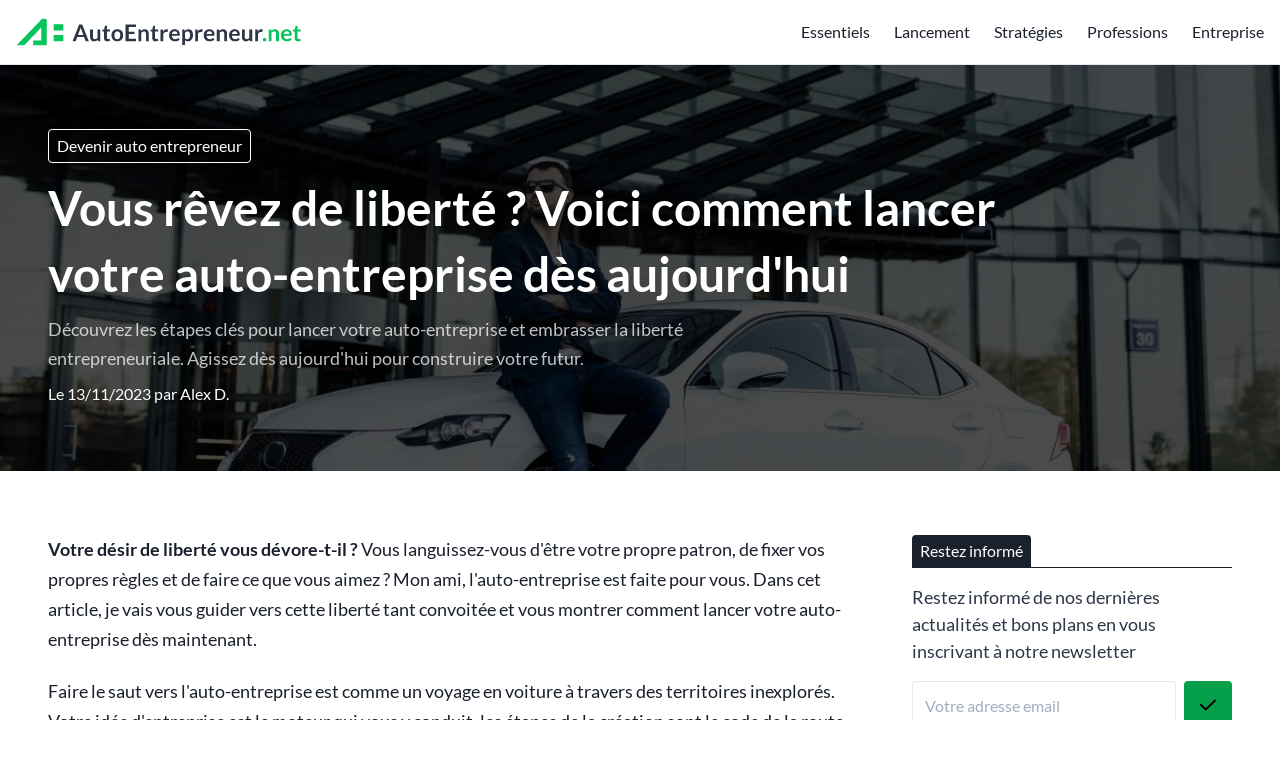

--- FILE ---
content_type: text/html; charset=UTF-8
request_url: https://autoentrepreneur.net/article/auto-entreprise
body_size: 15887
content:
<script type="application/ld+json">{"@context":"https://schema.org","@type":"NewsArticle","headline":"Vous rêvez de liberté ? Voici comment lancer votre auto-entreprise dès aujourd'hui","alternativeHeadline":"Vous rêvez de liberté ? Voici comment lancer votre auto-entreprise dès aujourd'hui","description":"Découvrez les étapes clés pour lancer votre auto-entreprise et embrasser la liberté entrepreneuriale. Agissez dès aujourd'hui pour construire votre futur.","image":"https://autoentrepreneur.net//uploads/auto-entreprise-900-thumb.jpg","editor":"AutoEntrepreneur.net","publisher":"AutoEntrepreneur.net","keywords":"auto entreprise","url":"https://autoentrepreneur.net/article/auto-entreprise","datePublished":"2023-11-13","dateCreated":"2023-11-13","articleSection":"Devenir auto entrepreneur"}</script>


    <script type="application/ld+json">{"@context":"https://schema.org","@type":"WebPage","name":"Vous rêvez de liberté ? Voici comment lancer votre auto-entreprise dès aujourd'hui","description":"Découvrez les étapes clés pour lancer votre auto-entreprise et embrasser la liberté entrepreneuriale. Agissez dès aujourd'hui pour construire votre futur.","publisher":{"@type":"Organization","name":"L'équipe AutoEntrepreneur.net","url":"https://autoentrepreneur.net","logo":{"@type":"ImageObject","url":"/uploads2/autoentrepreneur-logo-square@2x.png"}}}</script>

    <script type="application/ld+json">{"@context":"https://schema.org","@type":"Organization","name":"AutoEntrepreneur.net","url":"https://autoentrepreneur.net","logo":"/uploads2/autoentrepreneur-logo-square@2x.png","foundingDate":2017,"contactPoint":{"@type":"ContactPoint","contactType":"Adresse mail de contact","email":"contact@autoentrepreneur.net"},"address":{"@type":"PostalAddress"}}</script>





<!DOCTYPE html>
<html lang="fr">
    <head>

        

            <title> Vous rêvez de liberté ? Voici comment lancer votre auto-entreprise dès aujourd'hui </title>
            <meta name="description" content=" Découvrez les étapes clés pour lancer votre auto-entreprise et embrasser la liberté entrepreneuriale. Agissez dès aujourd'hui pour construire votre futur. "/>

            <meta name="robots" content="max-snippet:-1, max-image-preview:large, max-video-preview:-1">
            
            <meta property="og:type" content="website">
            <meta property="og:url" content="https://autoentrepreneur.net/article/auto-entreprise">
            <meta property="og:title" content=" Vous rêvez de liberté ? Voici comment lancer votre auto-entreprise dès aujourd'hui ">
            <meta property="og:description" content=" Découvrez les étapes clés pour lancer votre auto-entreprise et embrasser la liberté entrepreneuriale. Agissez dès aujourd'hui pour construire votre futur. ">
            <meta property="og:image" content="/uploads/og-65df167e7ebe3f9e3ac71823ca211d26.jpg">

            <meta property="twitter:card" content="summary_large_image">
            <meta property="twitter:url" content="https://autoentrepreneur.net/article/auto-entreprise">
            <meta property="twitter:title" content=" Vous rêvez de liberté ? Voici comment lancer votre auto-entreprise dès aujourd'hui ">
            <meta property="twitter:description" content=" Découvrez les étapes clés pour lancer votre auto-entreprise et embrasser la liberté entrepreneuriale. Agissez dès aujourd'hui pour construire votre futur. ">
            <meta property="twitter:image" content="/uploads/og-65df167e7ebe3f9e3ac71823ca211d26.jpg">

        

                
        <style>
            .py-16 { padding-bottom: 4rem; padding-top: 4rem; }
            .py-8 { padding-bottom: 2rem; padding-top: 2rem; }
        </style>
        <link href="https://autoentrepreneur.net/css/main_critical.min.css" rel="stylesheet">
        <link rel="preload" href="https://autoentrepreneur.net/css/app.css" as="style" onload="this.onload=null;this.rel='stylesheet'">
        <noscript><link rel="stylesheet" href="https://autoentrepreneur.net/css/app.css"></noscript>

        <link rel="alternate" type="application/rss+xml" title="Flux RSS" href="https://autoentrepreneur.net/rss.xml" />
        <link rel="sitemap" type="application/xml" title="Sitemap" href="https://autoentrepreneur.net/sitemap.xml">

        <link rel="dns-prefetch" href="https://www.googletagmanager.com/">
        

        <meta name="csrf-token" content="1wEFf1BOrrQFCCPOEybJclBah8heCAXir4D0saUt">

        
        <meta name="viewport" content="width=device-width, initial-scale=1.0">

        
        <link rel="icon" type="image/png" href="/uploads2/autoentrepreneur-logo-square@2x.png"/>

        
            
        
        
            <meta name="robots" content="index, follow, max-image-preview:large, max-snippet:-1, max-video-preview:-1"/>

    </head>
    <body class="font-body">

        
        
        <main js-vue-app data-scroll-target="pagetop">

            
            
            
            
            
            

            

            <div class="bg-white border-b border-gray-300">
    <div class="container mx-auto flex flex-row items-center h-16">
        <div>
            <a href="https://autoentrepreneur.net" class="flex font-semibold text-2xl">
                <img src="/uploads2/autoentrepreneur-logo.svg" alt="AutoEntrepreneur.net" class="h-8" width=285 height=32>
                
            </a>
            
        </div>
                    <div class="ml-auto">
                <navigation>
                    <template v-slot:desktop>
                        <div class="w-full flex items-center">
                            <ul class="flex flex-col sm:flex-row">
                                
                                                                                                                                                        <li class="sm:ml-6 sm:h-16 flex items-center sm:justify-start justify-center text-center sm:text-left hover:opacity-75 text-theme1-headermenutext">
                                                <a href="/article/decouvrir-le-statut">Essentiels</a>
                                            </li>
                                                                                                                                                                <li class="sm:ml-6 sm:h-16 flex items-center sm:justify-start justify-center text-center sm:text-left hover:opacity-75 text-theme1-headermenutext">
                                                <a href="/article/devenir-auto-entrepreneur">Lancement</a>
                                            </li>
                                                                                                                                                                <li class="sm:ml-6 sm:h-16 flex items-center sm:justify-start justify-center text-center sm:text-left hover:opacity-75 text-theme1-headermenutext">
                                                <a href="/article/developper-mon-activite">Stratégies</a>
                                            </li>
                                                                                                                                                                <li class="sm:ml-6 sm:h-16 flex items-center sm:justify-start justify-center text-center sm:text-left hover:opacity-75 text-theme1-headermenutext">
                                                <a href="/article/fiches-metiers">Professions</a>
                                            </li>
                                                                                                                                                                <li class="sm:ml-6 sm:h-16 flex items-center sm:justify-start justify-center text-center sm:text-left hover:opacity-75 text-theme1-headermenutext">
                                                <a href="/article/entreprise">Entreprise</a>
                                            </li>
                                                                                                                                                                                                                        
                            </ul>
                            
                        </div>
                    </template>
                    <template v-slot:mobile>
                        <div class="w-full text-center">
                            
                            <div class="w-full border-b border-gray-700">
                                <a href="https://autoentrepreneur.net" class="flex text-lg border-t border-gray-700 text-white hover:bg-gray-700 focus:bg-gray-700 text-center items-center justify-center px-4 py-3">
                                    
                                </a>
                                                                                                                                                        <a href="/article/decouvrir-le-statut" class="flex text-lg border-t border-gray-700 text-white hover:bg-gray-700 focus:bg-gray-700 text-center items-center justify-center px-4 py-3">
                                                Essentiels
                                            </a>
                                                                                                                                                                <a href="/article/devenir-auto-entrepreneur" class="flex text-lg border-t border-gray-700 text-white hover:bg-gray-700 focus:bg-gray-700 text-center items-center justify-center px-4 py-3">
                                                Lancement
                                            </a>
                                                                                                                                                                <a href="/article/developper-mon-activite" class="flex text-lg border-t border-gray-700 text-white hover:bg-gray-700 focus:bg-gray-700 text-center items-center justify-center px-4 py-3">
                                                Stratégies
                                            </a>
                                                                                                                                                                <a href="/article/fiches-metiers" class="flex text-lg border-t border-gray-700 text-white hover:bg-gray-700 focus:bg-gray-700 text-center items-center justify-center px-4 py-3">
                                                Professions
                                            </a>
                                                                                                                                                                <a href="/article/entreprise" class="flex text-lg border-t border-gray-700 text-white hover:bg-gray-700 focus:bg-gray-700 text-center items-center justify-center px-4 py-3">
                                                Entreprise
                                            </a>
                                                                                                                                                                                                                        
                            </div>
                        </div>
                    </template>
                </navigation>
            </div>
                
        
    </div>
</div>            
            

            
        <div
    class="relative"
>
        <picture class="flex-shrink-0"><source srcset="/uploads/auto-entreprise-654e4245ae80c-1256x0-150.webp" width="1200" height="800" media="(max-width: 150px)" type="image/webp"><source srcset="/uploads/auto-entreprise-654e4245ae80c-1256x0-150.jpg" width="1200" height="800" media="(max-width: 150px)" type="image/jpg"><source srcset="/uploads/auto-entreprise-654e4245ae80c-1256x0-320.webp" width="1200" height="800" media="(max-width: 320px)" type="image/webp"><source srcset="/uploads/auto-entreprise-654e4245ae80c-1256x0-320.jpg" width="1200" height="800" media="(max-width: 320px)" type="image/jpg"><source srcset="/uploads/auto-entreprise-654e4245ae80c-1256x0-640.webp" width="1200" height="800" media="(max-width: 640px)" type="image/webp"><source srcset="/uploads/auto-entreprise-654e4245ae80c-1256x0-640.jpg" width="1200" height="800" media="(max-width: 640px)" type="image/jpg"><source srcset="/uploads/auto-entreprise-654e4245ae80c-1256x0-768.webp" width="1200" height="800" media="(max-width: 768px)" type="image/webp"><source srcset="/uploads/auto-entreprise-654e4245ae80c-1256x0-768.jpg" width="1200" height="800" media="(max-width: 768px)" type="image/jpg"><source srcset="/uploads/auto-entreprise-654e4245ae80c-1256x0-1024.webp" width="1200" height="800" media="(max-width: 1024px)" type="image/webp"><source srcset="/uploads/auto-entreprise-654e4245ae80c-1256x0-1024.jpg" width="1200" height="800" media="(max-width: 1024px)" type="image/jpg"><img  src="/uploads/auto-entreprise-654e4245ae80c-1256x0-original.jpg" width="1200" height="800" alt="Vous rêvez de liberté ? Voici comment lancer votre auto-entreprise dès aujourd'hui" class="absolute w-full h-full left-0 top-0" style="z-index: 5; object-fit: cover"></picture>
    
    <div class="z-10 absolute w-full h-full left-0 top-0" style="background-color:rgba(0,0,0,0.7)"></div>
    <div class="container mx-auto relative z-20 flex items-center justify-start py-16">
        <div class="px-4 sm:px-8 ml-0">
            
                            <a href="https://autoentrepreneur.net/article/devenir-auto-entrepreneur" class="text-white border border-white px-2 py-1 rounded mb-3 mr-2 inline-block opacity-80 hover:opacity-100">Devenir auto entrepreneur</a>
                        <h1 class="text-3xl md:text-4xl lg:text-5xl font-semibold text-white leading-snug mb-2" style="max-width: 1024px">Vous rêvez de liberté ? Voici comment lancer votre auto-entreprise dès aujourd'hui</h1>
                                                <p class="text-lg text-white leading-relaxed opacity-75" style="max-width: 768px">Découvrez les étapes clés pour lancer votre auto-entreprise et embrasser la liberté entrepreneuriale. Agissez dès aujourd'hui pour construire votre futur.</p>
                                                        <p class="text-base text-white leading-relaxed opacity-80 mt-2">Le 13/11/2023 par <a href="https://autoentrepreneur.net/article/auteur/alex-d" class="hover:underline">Alex D.</a></p>
                    </div>
    </div>
</div>
    
    <div class="bg-gray-100">
        <div class="container mx-auto bg-white py-8 sm:py-16">
                        
            <div class="w-full px-4 sm:px-8 flex flex-col lg:flex-row">
                <div class="flex-grow lg:pr-16">
                    
                    <div class="mb-16">
                        <div class="w-full">
        
    <div class="prose"> 
        <p><strong>Votre désir de liberté vous dévore-t-il ?</strong> Vous languissez-vous d'être votre propre patron, de fixer vos propres règles et de faire ce que vous aimez ? Mon ami, l'auto-entreprise est faite pour vous. Dans cet article, je vais vous guider vers cette liberté tant convoitée et vous montrer comment lancer votre auto-entreprise dès maintenant.</p> <p>Faire le saut vers l'auto-entreprise est comme un voyage en voiture à travers des territoires inexplorés. Votre <a href="https://autoentrepreneur.net/article/autoentrepreneur-en-cbd">idée</a> d'entreprise est le moteur qui vous y conduit, les étapes de la création sont le code de la route que vous devez suivre, et chaque aspect de votre entreprise est un élément important de votre véhicule. Alors, comment commencer ce voyage ?</p> <h2>Validez le potentiel de votre idée</h2> <p>Votre moteur, c'est votre idée d'entreprise. Mais tous les moteurs ne sont pas égaux. Vous devez valider le potentiel de votre idée avant de partir. Faites une étude de marché, identifiez vos clients potentiels et vérifiez s'il y a un besoin réel pour votre produit ou service. Cela peut être dans le <a href="https://autoentrepreneur.net/article/top-5-metiers-du-digital-en-auto-entrepreneur" target="_self">digital</a>, un service physique, un service commercial... Ce n'est qu'après avoir allumé un moteur puissant que vous pourrez vous lancer sur la route de l'auto-entreprise !</p> <h2>Suivez le code de la route</h2> <p>Le chemin pour lancer votre auto-entreprise comprend plusieurs étapes :</p><ul><li>Vous devez d'abord vous inscrire en tant qu'auto-entrepreneur, ce qui est gratuit, mais peut engendrer des frais annexes.&nbsp;</li><li>Vous devez ensuite vous former à votre activité et développer vos compétences.&nbsp;</li><li>Vous devrez aussi choisir votre protection sociale, qui est comme la ceinture de sécurité de votre entreprise.</li></ul> <h2>Équipez votre véhicule</h2> <p>Après avoir allumé votre moteur et appris le code de la route, vous devez équiper votre véhicule. Votre véhicule est votre entreprise, et chaque élément compte :</p><ol><li>Votre carte d’assurance, c'est votre assurance professionnelle.&nbsp;</li><li>Votre kit de sécurité, ce sont vos économies et votre plan B en cas de difficultés.&nbsp;</li><li>Vos phares sont votre vision et vos objectifs.&nbsp;</li><li>Et votre tableau de bord, c'est votre plan d'affaires, qui vous donne une vue d'ensemble de votre entreprise.</li></ol> <h2>Prenez le volant</h2> <p>Une fois que tout est en place, vous êtes prêt à prendre le volant et à lancer votre auto-entreprise. Mais n'oubliez pas, vous aurez plus de liberté, mais aussi plus de responsabilités. Vous devrez être attentif aux signaux de votre tableau de bord et être prêt à faire des ajustements en cours de route.</p> <h2>Conduite connectée</h2> <p>Dans ce monde connecté, une auto-entreprise ne peut pas fonctionner en vase clos. Vous devez être connecté à vos clients, à votre marché et aux tendances. Utilisez les réseaux sociaux, le marketing numérique et les autres outils de la conduite connectée pour atteindre vos clients et développer votre entreprise.</p> <p>Alors, <strong>êtes-vous prêt à prendre le volant et à lancer votre auto-entreprise ?</strong> Avec un moteur puissant, le bon code de la route et un véhicule bien équipé, vous êtes en bonne voie pour réaliser votre rêve de liberté. Alors, n'hésitez plus, lancez-vous dès aujourd'hui !</p>
    </div>
    
    
    

    
</div>                        <div class="mt-8 grid grid-cols-5 gap-4">
                            <a aria-label="Partager sur Facebook" href="https://www.facebook.com/sharer/sharer.php?u=https://autoentrepreneur.net/article/auto-entreprise" target="_blank" rel="nofollow" class="flex items-center justify-center py-3 px-3 rounded text-white hover:opacity-75" style="background-color: #415a93">
                                <svg width="28" height="28" viewBox="0 0 242 242" fill="none" xmlns="http://www.w3.org/2000/svg"><g clip-path="url(#clip0_1_44)"><path fill-rule="evenodd" clip-rule="evenodd" d="M242 228.637C242 235.977 236.084 242 228.665 242H166.968V148.086H198.427L203.122 111.48H166.968V88.1426C166.968 77.509 169.879 70.3572 185.092 70.3572H204.437V37.5154C201.056 37.0449 189.599 36.1039 176.265 36.1039C148.374 36.1039 129.311 53.1364 129.311 84.4726V111.48H97.7578V148.086H129.311V242H13.3349C6.01009 242 0 236.071 0 228.637V12.8605C0 5.52048 6.01009 -0.502075 13.3349 -0.502075H228.665C235.99 -0.502075 242 5.42638 242 12.8605V228.637Z" fill="white"/></g></svg>
                            </a>
                            <a aria-label="Partager sur Twitter / X" href="https://twitter.com/intent/tweet?text=Lisez+cet+article&url=https://autoentrepreneur.net/article/auto-entreprise" target="_blank" rel="nofollow" class="flex items-center justify-center py-3 px-3 rounded text-white hover:opacity-75" style="background-color: #4aabe7">
                                <svg width="67" height="28" viewBox="0 0 583 242" fill="none" xmlns="http://www.w3.org/2000/svg"><g clip-path="url(#clip0_1_60)"><path d="M267.492 60.2453C267.673 62.8708 267.673 65.4963 267.673 68.1461C267.673 148.884 206.173 242 93.7159 242V241.952C60.4959 242 27.9659 232.49 0 214.559C4.83047 215.14 9.68515 215.43 14.5519 215.442C42.082 215.466 68.8251 206.235 90.4835 189.235C64.3215 188.739 41.3798 171.691 33.3653 146.803C42.5299 148.57 51.9729 148.207 60.968 145.751C32.4453 139.991 11.9248 114.946 11.9248 85.8594V85.085C20.4236 89.8158 29.9392 92.4413 39.6728 92.7317C12.8086 74.7886 4.52781 39.0716 20.7504 11.1466C51.7913 49.3197 97.59 72.526 146.754 74.9821C141.827 53.7601 148.558 31.5217 164.442 16.6033C189.066 -6.53041 227.795 -5.34469 250.942 19.2531C264.635 16.5549 277.758 11.5337 289.768 4.4194C285.203 18.5634 275.651 30.5779 262.891 38.2126C275.01 36.7849 286.85 33.5423 298 28.5937C289.792 40.8865 279.453 51.5943 267.492 60.2453Z" fill="white"/><path d="M528.628 0H568.328L481.161 102.694L583 242H503.082L440.511 157.345L368.878 242H329.178L421.524 132.162L324 0H405.903L462.433 77.3328L528.628 0ZM514.733 217.889H536.741L394.338 23.2177H370.691L514.733 217.889Z" fill="white"/></g></svg>
                            </a>
                            <a aria-label="Partager sur Whatsapp" href="https://wa.me/?text=https://autoentrepreneur.net/article/auto-entreprise" target="_blank" rel="nofollow" class="flex items-center justify-center py-3 px-3 rounded text-white hover:opacity-75" style="background-color: #25D366">
                                <svg width="28" height="28" viewBox="0 0 242 242" fill="none" xmlns="http://www.w3.org/2000/svg"><g clip-path="url(#clip0_1_38)"><path d="M178.98 139.416C178.511 139.189 160.95 130.509 157.829 129.381C156.555 128.922 155.19 128.474 153.739 128.474C151.367 128.474 149.375 129.66 147.824 131.99C146.069 134.608 140.759 140.839 139.118 142.7C138.904 142.946 138.611 143.24 138.436 143.24C138.279 143.24 135.561 142.116 134.738 141.758C115.9 133.543 101.6 113.789 99.6397 110.458C99.3597 109.979 99.348 109.762 99.3456 109.762C99.4145 109.508 100.048 108.871 100.375 108.542C101.331 107.592 102.368 106.34 103.37 105.128C103.845 104.554 104.321 103.98 104.788 103.438C106.242 101.739 106.89 100.42 107.641 98.8922L108.034 98.0984C109.867 94.4422 108.302 91.3568 107.795 90.3605C107.38 89.5268 99.9651 71.5622 99.1767 69.6749C97.2809 65.1205 94.7758 63 91.2947 63C90.9717 63 91.2947 63 89.9401 63.0573C88.2906 63.1272 79.3081 64.3142 75.3366 66.8273C71.125 69.4927 64 77.989 64 92.9309C64 106.379 72.5015 119.076 76.1516 123.905C76.2423 124.027 76.4089 124.274 76.6505 124.629C90.6291 145.122 108.055 160.309 125.721 167.392C142.727 174.212 150.781 175 155.359 175H155.36C157.284 175 158.824 174.848 160.182 174.714L161.044 174.632C166.919 174.109 179.83 167.393 182.767 159.201C185.081 152.748 185.691 145.698 184.152 143.139C183.097 141.4 181.28 140.524 178.98 139.416Z" fill="white"/><path d="M123.148 0C57.6069 0 4.28511 52.921 4.28511 117.97C4.28511 139.009 9.91554 159.603 20.5816 177.627L0.166389 237.848C-0.213897 238.971 0.0689604 240.212 0.899461 241.058C1.49896 241.67 2.31218 242 3.14268 242C3.46089 242 3.78146 241.952 4.09418 241.852L66.8885 221.898C84.0721 231.079 103.493 235.926 123.149 235.926C188.684 235.926 242 183.011 242 117.97C242 52.921 188.684 0 123.148 0ZM123.148 211.352C104.653 211.352 86.7396 206.012 71.3412 195.908C70.8234 195.567 70.2223 195.393 69.6173 195.393C69.2975 195.393 68.9769 195.442 68.665 195.541L37.2089 205.54L47.3635 175.581C47.6919 174.612 47.5277 173.542 46.9227 172.716C35.1967 156.693 28.9982 137.763 28.9982 117.97C28.9982 66.4714 71.2335 24.574 123.147 24.574C175.055 24.574 217.285 66.4714 217.285 117.97C217.286 169.461 175.056 211.352 123.148 211.352Z" fill="white"/></g></svg>
                            </a>
                            <a aria-label="Partager sur Linkedin" href="https://www.linkedin.com/sharing/share-offsite?mini=true&url=https://autoentrepreneur.net/article/auto-entreprise&title=&summary=" target="_blank" rel="nofollow" class="flex items-center justify-center py-3 px-3 rounded text-white hover:opacity-75" style="background-color: #327ab1">
                                <svg width="28" height="28" viewBox="0 0 242 242" fill="none" xmlns="http://www.w3.org/2000/svg"><g clip-path="url(#clip0_1_51)"><path fill-rule="evenodd" clip-rule="evenodd" d="M0 17.3354C0 7.76392 8.00641 3.05176e-05 17.8833 3.05176e-05H224.117C233.993 3.05176e-05 242 7.76392 242 17.3354V224.665C242 234.239 233.993 242 224.117 242H17.8833C8.00641 242 0 234.239 0 224.665V17.3354ZM73.3576 202.579V93.3026H36.8057V202.579H73.3576ZM55.0815 78.3827C67.8279 78.3827 75.7615 69.9915 75.7615 59.5049C75.5239 48.7823 67.8279 40.6239 55.3233 40.6239C42.82 40.6239 34.645 48.7823 34.645 59.5049C34.645 69.9915 42.5768 78.3827 54.8433 78.3827H55.0815ZM130.135 202.579H93.5831C93.5831 202.579 94.0637 103.556 93.5841 93.3026H130.136V108.774C134.993 101.328 143.687 90.7383 163.076 90.7383C187.125 90.7383 205.158 106.357 205.158 139.921V202.579H168.609V144.119C168.609 129.428 163.318 119.407 150.092 119.407C139.994 119.407 133.98 126.166 131.337 132.691C130.372 135.026 130.135 138.289 130.135 141.554V202.579ZM130.136 108.774V109.15H129.892C129.972 109.026 130.053 108.9 130.136 108.774Z" fill="white"/></g></svg>
                            </a>
                            <a aria-label="Partager sur Reddit" href="https://www.reddit.com/submit?title=Lisez+cet+article&url=https://autoentrepreneur.net/article/auto-entreprise&title=&summary=" target="_blank" rel="nofollow" class="flex items-center justify-center py-3 px-3 rounded text-white hover:opacity-75" style="background-color: #ec5428">
                                <svg width="28" height="28" viewBox="0 0 242 242" fill="none" xmlns="http://www.w3.org/2000/svg"><g clip-path="url(#clip0_1_37)"><path fill-rule="evenodd" clip-rule="evenodd" d="M242.6 121.3C242.6 188.292 188.292 242.6 121.3 242.6C54.3079 242.6 0 188.292 0 121.3C0 54.3079 54.3079 0 121.3 0C188.292 0 242.6 54.3079 242.6 121.3ZM183.834 104.234C193.634 103.902 201.835 111.531 202.197 121.3C202.317 128.114 198.488 134.386 192.398 137.431C192.518 139.21 192.518 140.989 192.398 142.768C192.398 169.965 160.738 192.036 121.692 192.036C82.6456 192.036 50.9864 169.934 50.9864 142.768C50.8658 140.989 50.8658 139.21 50.9864 137.431C49.2075 136.647 47.6094 135.531 46.2225 134.235C39.0765 127.541 38.7448 116.325 45.4385 109.209C52.1322 102.063 63.3486 101.732 70.4644 108.425C84.4547 98.9576 100.887 93.7715 117.772 93.5001L126.727 51.4084V51.3481C127.18 49.2978 129.2 48.0315 131.22 48.4837L160.949 54.4236C162.849 51.1069 166.286 48.8757 170.115 48.4837C176.779 47.7601 182.749 52.5844 183.473 59.2479C184.196 65.9114 179.372 71.8814 172.709 72.605C166.045 73.3287 160.075 68.5044 159.351 61.8409L133.391 56.3835L125.521 94.2237C142.195 94.5856 158.417 99.7415 172.226 109.149C175.362 106.164 179.493 104.385 183.834 104.234ZM93.0479 121.3C86.3543 121.3 80.8968 126.757 80.8968 133.451C80.8968 140.145 86.3241 145.542 93.0479 145.602C99.7416 145.602 105.199 140.145 105.199 133.451C105.199 126.757 99.7416 121.3 93.0479 121.3ZM121.39 176.146C132.185 176.598 142.738 173.281 151.361 166.799V167.281C152.688 165.985 152.718 163.814 151.421 162.487C150.125 161.16 147.954 161.13 146.627 162.427C139.24 167.703 130.315 170.296 121.27 169.814C112.224 170.236 103.33 167.522 96.0329 162.186C94.7967 161.191 93.0781 161.191 91.872 162.186C90.485 163.331 90.274 165.412 91.4197 166.799C100.043 173.281 110.596 176.598 121.39 176.146ZM137.039 133.873C137.039 140.567 142.497 146.024 149.19 146.024L149.1 146.477H149.703C156.396 146.205 161.613 140.567 161.341 133.873C161.341 127.179 155.884 121.722 149.19 121.722C142.497 121.722 137.039 127.179 137.039 133.873Z" fill="white"/></g></svg>
                            </a>
                        </div>
                    </div>
                    <div class="mb-16">
                                                <picture class="flex-shrink-0"><source srcset="/uploads/auto-entreprise-654e4245ae80c-1256x0-150.webp" width="1200" height="800" media="(max-width: 150px)" type="image/webp"><source srcset="/uploads/auto-entreprise-654e4245ae80c-1256x0-150.jpg" width="1200" height="800" media="(max-width: 150px)" type="image/jpg"><source srcset="/uploads/auto-entreprise-654e4245ae80c-1256x0-320.webp" width="1200" height="800" media="(max-width: 320px)" type="image/webp"><source srcset="/uploads/auto-entreprise-654e4245ae80c-1256x0-320.jpg" width="1200" height="800" media="(max-width: 320px)" type="image/jpg"><source srcset="/uploads/auto-entreprise-654e4245ae80c-1256x0-640.webp" width="1200" height="800" media="(max-width: 640px)" type="image/webp"><source srcset="/uploads/auto-entreprise-654e4245ae80c-1256x0-640.jpg" width="1200" height="800" media="(max-width: 640px)" type="image/jpg"><source srcset="/uploads/auto-entreprise-654e4245ae80c-1256x0-768.webp" width="1200" height="800" media="(max-width: 768px)" type="image/webp"><source srcset="/uploads/auto-entreprise-654e4245ae80c-1256x0-768.jpg" width="1200" height="800" media="(max-width: 768px)" type="image/jpg"><source srcset="/uploads/auto-entreprise-654e4245ae80c-1256x0-1024.webp" width="1200" height="800" media="(max-width: 1024px)" type="image/webp"><source srcset="/uploads/auto-entreprise-654e4245ae80c-1256x0-1024.jpg" width="1200" height="800" media="(max-width: 1024px)" type="image/jpg"><img loading="lazy" src="/uploads/auto-entreprise-654e4245ae80c-1256x0-original.jpg" width="1200" height="800" alt="Vous rêvez de liberté ? Voici comment lancer votre auto-entreprise dès aujourd'hui" class="w-full" style=""></picture>
                        <p class="text-sm opacity-50 mt-1">Crédits photo : iStock / LU. Bianchi</p>
                    </div>
                    <div class="mb-16">
                        <div class="border-t border-b border-gray-300 py-8">
    <div class="flex items-center w-full">
        <img src="/uploads/autoentrepreneur-logo-square@2x-32.png" class="w-8 h-8 rounded-full" style="object-fit: cover" alt="photo auteur">
        <div class="ml-4">
            <h3 class="font-semibold text-gray-800 leading-none text-lg">Alex D.</h3>
        </div>
    </div>
    <div class="mt-4">
        <div class="text-gray-800 text-base leading-relaxed">Juriste de formation, je suis désormais rédacteur spécialisé dans le droit des entreprises et auto-entreprises. Je suis là pour démystifier les aspects légaux que vous pourrez rencontrer.</div>
    </div>
</div>                    </div>
                </div>
                <div class="flex-shrink-0 w-full w-sidebar">
                    <div class="mb-8">
        <div class="mb-4">
            <div class="w-full border-b border-gray-900 flex items-center">
    <span class="bg-gray-900 rounded-t px-2 py-1 text-white">
        Restez informé
    </span>
    </div>        </div>
        <div class="w-full max-w-2xl mx-auto">
            <p class="text-gray-800 text-lg mb-4">Restez informé de nos dernières actualités et bons plans en vous inscrivant à notre newsletter</p>
            <form method="post" action="https://autoentrepreneur.net/save-lead" class="flex w-full gap-2">
                <input
                    type="email"
                    name="email"
                    required
                    placeholder="Votre adresse email"
                    class="flex-1 h-12 px-3 rounded border border-gray-300 focus:outline-none focus:border-mainprimary hover:border-mainprimary mr-2"
                >
                <input type="hidden" name="page" value="article/auto-entreprise">
                <button 
                    type="submit"
                    class="w-12 h-12 bg-mainprimary text-black flex items-center justify-center rounded hover:opacity-75 whitespace-nowrap"
                >
                    <svg class="w-6 h-6 text-black" aria-hidden="true" xmlns="http://www.w3.org/2000/svg" width="24" height="24" fill="none" viewBox="0 0 24 24">
                        <path stroke="currentColor" stroke-linecap="round" stroke-linejoin="round" stroke-width="2" d="M5 11.917 9.724 16.5 19 7.5"/>
                    </svg>
                </button>
            </form>
        </div>
    </div>



    <div class="mb-8">
        <div class="mb-4">
            <div class="w-full border-b border-gray-900 flex items-center">
    <span class="bg-gray-900 rounded-t px-2 py-1 text-white">
        Catégories
    </span>
    </div>        </div>
                    <div class="w-full flex mb-2 pb-2 border-b border-gray-300">
                <a href="https://autoentrepreneur.net/article/decouvrir-le-statut" class="text-base font-semibold text-gray-800 hover:opacity-75 leading-snug mb-1 block">Découvrir le statut</a>
            </div>
                    <div class="w-full flex mb-2 pb-2 border-b border-gray-300">
                <a href="https://autoentrepreneur.net/article/devenir-auto-entrepreneur" class="text-base font-semibold text-gray-800 hover:opacity-75 leading-snug mb-1 block">Devenir auto entrepreneur</a>
            </div>
                    <div class="w-full flex mb-2 pb-2 border-b border-gray-300">
                <a href="https://autoentrepreneur.net/article/developper-mon-activite" class="text-base font-semibold text-gray-800 hover:opacity-75 leading-snug mb-1 block">Développer mon activité</a>
            </div>
                    <div class="w-full flex mb-2 pb-2 border-b border-gray-300">
                <a href="https://autoentrepreneur.net/article/fiches-metiers" class="text-base font-semibold text-gray-800 hover:opacity-75 leading-snug mb-1 block">Fiches métiers</a>
            </div>
                    <div class="w-full flex mb-2 pb-2 border-b border-gray-300">
                <a href="https://autoentrepreneur.net/article/codes-naf" class="text-base font-semibold text-gray-800 hover:opacity-75 leading-snug mb-1 block">Codes NAF</a>
            </div>
                    <div class="w-full flex mb-2 pb-2 border-b border-gray-300">
                <a href="https://autoentrepreneur.net/article/entreprise" class="text-base font-semibold text-gray-800 hover:opacity-75 leading-snug mb-1 block">Entreprise</a>
            </div>
            </div>


    <div class="mb-8">
        <div class="mb-4">
            <div class="w-full border-b border-gray-900 flex items-center">
    <span class="bg-gray-900 rounded-t px-2 py-1 text-white">
        Sujets liés
    </span>
    </div>        </div>
        <div>
             
                                    <a href="https://autoentrepreneur.net/article/sujet/protection-sociale" class="text-sm text-gray-800 hover:opacity-75 leading-snug">protection sociale</a>, 
                             
                                    <a href="https://autoentrepreneur.net/article/sujet/creation" class="text-sm text-gray-800 hover:opacity-75 leading-snug">création</a>, 
                             
                                    <a href="https://autoentrepreneur.net/article/sujet/securite" class="text-sm text-gray-800 hover:opacity-75 leading-snug">sécurité</a>, 
                             
                                    <a href="https://autoentrepreneur.net/article/sujet/regles" class="text-sm text-gray-800 hover:opacity-75 leading-snug">règles</a>, 
                             
                                    <a href="https://autoentrepreneur.net/article/sujet/metiers" class="text-sm text-gray-800 hover:opacity-75 leading-snug">métiers</a>, 
                             
                                    <a href="https://autoentrepreneur.net/article/sujet/competences" class="text-sm text-gray-800 hover:opacity-75 leading-snug">compétences</a>, 
                             
                                    <a href="https://autoentrepreneur.net/article/sujet/reseau" class="text-sm text-gray-800 hover:opacity-75 leading-snug">réseau</a>, 
                             
                                    <a href="https://autoentrepreneur.net/article/sujet/metier" class="text-sm text-gray-800 hover:opacity-75 leading-snug">métier</a>, 
                             
                                    <a href="https://autoentrepreneur.net/article/sujet/responsabilites" class="text-sm text-gray-800 hover:opacity-75 leading-snug">responsabilités</a>, 
                             
                                    <a href="https://autoentrepreneur.net/article/sujet/reseaux" class="text-sm text-gray-800 hover:opacity-75 leading-snug">réseaux</a>, 
                             
                                    <a href="https://autoentrepreneur.net/article/sujet/reve" class="text-sm text-gray-800 hover:opacity-75 leading-snug">rêve</a>, 
                             
                                    <a href="https://autoentrepreneur.net/article/sujet/idee" class="text-sm text-gray-800 hover:opacity-75 leading-snug">idée</a>, 
                             
                                    <a href="https://autoentrepreneur.net/article/sujet/pret" class="text-sm text-gray-800 hover:opacity-75 leading-snug">prêt</a>, 
                             
                                    <a href="https://autoentrepreneur.net/article/sujet/competence" class="text-sm text-gray-800 hover:opacity-75 leading-snug">compétence</a>, 
                             
                                    <a href="https://autoentrepreneur.net/article/sujet/numerique" class="text-sm text-gray-800 hover:opacity-75 leading-snug">numérique</a> 
                                    </div>
    </div>

    <div class="mb-8">
        <div class="mb-4">
            <div class="w-full border-b border-gray-900 flex items-center">
    <span class="bg-gray-900 rounded-t px-2 py-1 text-white">
        Articles récents
    </span>
    </div>        </div>
        <div class="w-full flex items-center justify-center pb-4 mb-4 border-b border-gray-300 h-32">
                    <div class="flex-shrink-0 h-24 w-24">
                                <picture class="flex-shrink-0"><img loading="lazy" src="/uploads/sante-mentale-auto-entrepreneur-featured-6914cb8501aff-100x100-original.jpg" width="100" height="100" alt="Auto-entrepreneur : rester sain d’esprit" class="w-full h-full rounded" style="object-fit: cover"></picture>
            </div>
                <div class="pl-4 flex-grow h-32 overflow-hidden flex flex-col justify-center">
            <a href="https://autoentrepreneur.net/article/sante-mentale-auto-entrepreneur" class="text-lg font-semibold text-gray-800 hover:opacity-75 leading-snug block">
                Auto-entrepreneur : rester sain d’esprit
            </a>
            <div class="text-sm mt-1 opacity-80 text-gray-800">
                <span>Le 22/01/2026</span>
            </div>
        </div>
    </div>
    <div class="w-full flex items-center justify-center pb-4 mb-4 border-b border-gray-300 h-32">
                    <div class="flex-shrink-0 h-24 w-24">
                                <picture class="flex-shrink-0"><img loading="lazy" src="/uploads/fd16802205e6fcddff6946d655a78e3b-original.jpg" width="100" height="100" alt="Écriture inclusive : auto-entrepreneur·e" class="w-full h-full rounded" style="object-fit: cover"></picture>
            </div>
                <div class="pl-4 flex-grow h-32 overflow-hidden flex flex-col justify-center">
            <a href="https://autoentrepreneur.net/article/specialiste-en-ecriture-inclusive-auto-entrepreneur" class="text-lg font-semibold text-gray-800 hover:opacity-75 leading-snug block">
                Écriture inclusive : auto-entrepreneur·e
            </a>
            <div class="text-sm mt-1 opacity-80 text-gray-800">
                <span>Le 21/01/2026</span>
            </div>
        </div>
    </div>
    <div class="w-full flex items-center justify-center pb-4 mb-4 border-b border-gray-300 h-32">
                    <div class="flex-shrink-0 h-24 w-24">
                                <picture class="flex-shrink-0"><img loading="lazy" src="/uploads/coach-en-parentalite-numerique-auto-entrepreneur-featured-6915d6962f78a-100x100-original.jpg" width="100" height="100" alt="Coach parental numérique : lance-toi solo" class="w-full h-full rounded" style="object-fit: cover"></picture>
            </div>
                <div class="pl-4 flex-grow h-32 overflow-hidden flex flex-col justify-center">
            <a href="https://autoentrepreneur.net/article/coach-en-parentalite-numerique-auto-entrepreneur" class="text-lg font-semibold text-gray-800 hover:opacity-75 leading-snug block">
                Coach parental numérique : lance-toi solo
            </a>
            <div class="text-sm mt-1 opacity-80 text-gray-800">
                <span>Le 18/01/2026</span>
            </div>
        </div>
    </div>
    <div class="w-full flex items-center justify-center pb-4 mb-4 border-b border-gray-300 h-32">
                    <div class="flex-shrink-0 h-24 w-24">
                                <picture class="flex-shrink-0"><img loading="lazy" src="/uploads/pourquoi-etre-independant-featured-6914bd4c5b385-100x100-original.jpg" width="100" height="100" alt="Devenir indépendant : liberté ou risque ?" class="w-full h-full rounded" style="object-fit: cover"></picture>
            </div>
                <div class="pl-4 flex-grow h-32 overflow-hidden flex flex-col justify-center">
            <a href="https://autoentrepreneur.net/article/pourquoi-etre-independant" class="text-lg font-semibold text-gray-800 hover:opacity-75 leading-snug block">
                Devenir indépendant : liberté ou risque ?
            </a>
            <div class="text-sm mt-1 opacity-80 text-gray-800">
                <span>Le 18/01/2026</span>
            </div>
        </div>
    </div>
    <div class="w-full flex items-center justify-center pb-4 mb-4 border-b border-gray-300 h-32">
                    <div class="flex-shrink-0 h-24 w-24">
                                <picture class="flex-shrink-0"><img loading="lazy" src="/uploads/concierge-dimmeuble-digitalise-auto-entrepreneur-featured-6915bab4cad32-100x100-original.jpg" width="100" height="100" alt="Concierge digitalisé : lance-toi en solo" class="w-full h-full rounded" style="object-fit: cover"></picture>
            </div>
                <div class="pl-4 flex-grow h-32 overflow-hidden flex flex-col justify-center">
            <a href="https://autoentrepreneur.net/article/concierge-dimmeuble-digitalise-auto-entrepreneur" class="text-lg font-semibold text-gray-800 hover:opacity-75 leading-snug block">
                Concierge digitalisé : lance-toi en solo
            </a>
            <div class="text-sm mt-1 opacity-80 text-gray-800">
                <span>Le 11/01/2026</span>
            </div>
        </div>
    </div>
    <div class="w-full flex items-center justify-center pb-4 mb-4 border-b border-gray-300 h-32">
                    <div class="flex-shrink-0 h-24 w-24">
                                <picture class="flex-shrink-0"><img loading="lazy" src="/uploads/meilleurs-secteurs-auto-entrepreneur-featured-6914e79cb9f89-100x100-original.jpg" width="100" height="100" alt="Auto-entrepreneur : secteurs qui cartonnent" class="w-full h-full rounded" style="object-fit: cover"></picture>
            </div>
                <div class="pl-4 flex-grow h-32 overflow-hidden flex flex-col justify-center">
            <a href="https://autoentrepreneur.net/article/meilleurs-secteurs-auto-entrepreneur" class="text-lg font-semibold text-gray-800 hover:opacity-75 leading-snug block">
                Auto-entrepreneur : secteurs qui cartonnent
            </a>
            <div class="text-sm mt-1 opacity-80 text-gray-800">
                <span>Le 07/01/2026</span>
            </div>
        </div>
    </div>
    <div class="w-full flex items-center justify-center pb-4 mb-4 border-b border-gray-300 h-32">
                    <div class="flex-shrink-0 h-24 w-24">
                                <picture class="flex-shrink-0"><img loading="lazy" src="/uploads/a2682b6d502a0ba0bed1998f9b1957e4-original.jpg" width="100" height="100" alt="Devenir facilitateur en urbanisme local" class="w-full h-full rounded" style="object-fit: cover"></picture>
            </div>
                <div class="pl-4 flex-grow h-32 overflow-hidden flex flex-col justify-center">
            <a href="https://autoentrepreneur.net/article/facilitateur-en-urbanisme-participatif-auto-entrepreneur" class="text-lg font-semibold text-gray-800 hover:opacity-75 leading-snug block">
                Devenir facilitateur en urbanisme local
            </a>
            <div class="text-sm mt-1 opacity-80 text-gray-800">
                <span>Le 20/12/2025</span>
            </div>
        </div>
    </div>
    <div class="w-full flex items-center justify-center pb-4 mb-4 border-b border-gray-300 h-32">
                    <div class="flex-shrink-0 h-24 w-24">
                                <picture class="flex-shrink-0"><img loading="lazy" src="/uploads/logiciel-gestion-entreprise-featured-68e5b7d77ea7d-100x100-original.jpg" width="100" height="100" alt="Le meilleur logiciel pour gérer son entreprise" class="w-full h-full rounded" style="object-fit: cover"></picture>
            </div>
                <div class="pl-4 flex-grow h-32 overflow-hidden flex flex-col justify-center">
            <a href="https://autoentrepreneur.net/article/logiciel-gestion-entreprise" class="text-lg font-semibold text-gray-800 hover:opacity-75 leading-snug block">
                Le meilleur logiciel pour gérer son entreprise
            </a>
            <div class="text-sm mt-1 opacity-80 text-gray-800">
                <span>Le 15/12/2025</span>
            </div>
        </div>
    </div>
    <div class="w-full flex items-center justify-center pb-4 mb-4 border-b border-gray-300 h-32">
                    <div class="flex-shrink-0 h-24 w-24">
                                <picture class="flex-shrink-0"><img loading="lazy" src="/uploads/entreprise-definition-economique-featured-68e4f3047db38-100x100-original.jpg" width="100" height="100" alt="Entreprise : sens et rôle en économie" class="w-full h-full rounded" style="object-fit: cover"></picture>
            </div>
                <div class="pl-4 flex-grow h-32 overflow-hidden flex flex-col justify-center">
            <a href="https://autoentrepreneur.net/article/entreprise-definition-economique" class="text-lg font-semibold text-gray-800 hover:opacity-75 leading-snug block">
                Entreprise : sens et rôle en économie
            </a>
            <div class="text-sm mt-1 opacity-80 text-gray-800">
                <span>Le 14/12/2025</span>
            </div>
        </div>
    </div>
    <div class="w-full flex items-center justify-center  border-b border-gray-300 h-32">
                    <div class="flex-shrink-0 h-24 w-24">
                                <picture class="flex-shrink-0"><img loading="lazy" src="/uploads/quel-est-le-but-de-lentreprise-featured-68e50f1785d9c-100x100-original.jpg" width="100" height="100" alt="Pourquoi une entreprise existe vraiment" class="w-full h-full rounded" style="object-fit: cover"></picture>
            </div>
                <div class="pl-4 flex-grow h-32 overflow-hidden flex flex-col justify-center">
            <a href="https://autoentrepreneur.net/article/quel-est-le-but-de-lentreprise" class="text-lg font-semibold text-gray-800 hover:opacity-75 leading-snug block">
                Pourquoi une entreprise existe vraiment
            </a>
            <div class="text-sm mt-1 opacity-80 text-gray-800">
                <span>Le 13/12/2025</span>
            </div>
        </div>
    </div>
    </div>


                </div>
            </div>
            <div class="w-full px-4 sm:px-8 mt-16">
                <div class="flex flex-wrap w-full">
                    <div class="w-full md:w-2/3 pr-8 mb-16 md:mb-0">
                        <div class="mb-4">
                            <div class="w-full border-b border-gray-900 flex items-center">
    <span class="bg-gray-900 rounded-t px-2 py-1 text-white">
        Autres articles
    </span>
    </div>                        </div>
                        <div>
                            <div class="w-full ">
            <div class="w-full flex-wrap sm:flex-no-wrap flex mb-4 border-b border-gray-300 last:border-b-0 pb-4">
            <div class="flex-shrink-0 h-40 w-40 rounded-lg overflow-hidden">
                                <picture class="flex-shrink-0"><source srcset="/uploads/peintre-en-batiment-630872a0ad7fb-200x200-150.webp" width="200" height="200" media="(max-width: 150px)" type="image/webp"><source srcset="/uploads/peintre-en-batiment-630872a0ad7fb-200x200-150.jpg" width="200" height="200" media="(max-width: 150px)" type="image/jpg"><img loading="lazy" src="/uploads/peintre-en-batiment-630872a0ad7fb-200x200-original.jpg" width="200" height="200" alt="Devenir peintre en bâtiment" class="w-full h-full" style="object-fit: cover"></picture>
            </div>
            <div class="mt-4 sm:mt-0 sm:pl-4 flex-grow flex flex-col justify-center">
                <a href="https://autoentrepreneur.net/article/peintre-en-batiment" class="text-2xl font-semibold text-gray-800 hover:opacity-75 leading-snug block">
                    Devenir peintre en bâtiment
                </a>
                                    <p class="text-gray-800 mt-1">Dans cet article, nous allons vous expliquer comment devenir peintre en bâtiment en tant qu'auto-entrepreneur. Si vous avez déjà de l'expérience dans le domaine de la peinture ou si vous...</p>
                                <div class="text-sm mt-1 opacity-80 text-gray-800">
                    <span>Le 16/02/2022 dans Fiches métiers par Sophie L.</span>
                </div>
            </div>
        </div>
            <div class="w-full flex-wrap sm:flex-no-wrap flex mb-4 border-b border-gray-300 last:border-b-0 pb-4">
            <div class="flex-shrink-0 h-40 w-40 rounded-lg overflow-hidden">
                                <picture class="flex-shrink-0"><source srcset="/uploads/ecole-digitale-63ca8d99157aa-200x200-150.webp" width="200" height="200" media="(max-width: 150px)" type="image/webp"><source srcset="/uploads/ecole-digitale-63ca8d99157aa-200x200-150.jpg" width="200" height="200" media="(max-width: 150px)" type="image/jpg"><img loading="lazy" src="/uploads/ecole-digitale-63ca8d99157aa-200x200-original.jpg" width="200" height="200" alt="Comment l'école digitale est en train de révolutionner la formation" class="w-full h-full" style="object-fit: cover"></picture>
            </div>
            <div class="mt-4 sm:mt-0 sm:pl-4 flex-grow flex flex-col justify-center">
                <a href="https://autoentrepreneur.net/article/ecole-digitale" class="text-2xl font-semibold text-gray-800 hover:opacity-75 leading-snug block">
                    Comment l&#039;école digitale est en train de révolutionner la formation
                </a>
                                    <p class="text-gray-800 mt-1">L'école digitale est en train de bouleverser l'enseignement et la formation des jeunes. Découvrez comment le numérique est en train de révolutionner l'enseignement et le développement des compétences des jeunes...</p>
                                <div class="text-sm mt-1 opacity-80 text-gray-800">
                    <span>Le 27/01/2023 dans Découvrir le statut par Alex D.</span>
                </div>
            </div>
        </div>
            <div class="w-full flex-wrap sm:flex-no-wrap flex mb-4 border-b border-gray-300 last:border-b-0 pb-4">
            <div class="flex-shrink-0 h-40 w-40 rounded-lg overflow-hidden">
                                <picture class="flex-shrink-0"><source srcset="/uploads/customers-6360f92927cd8-200x200-150.webp" width="200" height="200" media="(max-width: 150px)" type="image/webp"><source srcset="/uploads/customers-6360f92927cd8-200x200-150.jpg" width="200" height="200" media="(max-width: 150px)" type="image/jpg"><img loading="lazy" src="/uploads/customers-6360f92927cd8-200x200-original.jpg" width="200" height="200" alt="Comment trouver des clients quand on est serrurier à son compte ?" class="w-full h-full" style="object-fit: cover"></picture>
            </div>
            <div class="mt-4 sm:mt-0 sm:pl-4 flex-grow flex flex-col justify-center">
                <a href="https://autoentrepreneur.net/article/comment-trouver-serrurier" class="text-2xl font-semibold text-gray-800 hover:opacity-75 leading-snug block">
                    Comment trouver des clients quand on est serrurier à son compte ?
                </a>
                                    <p class="text-gray-800 mt-1">En tant que serrurier à votre compte, trouver des clients est un enjeu crucial pour votre activité. Vous devez être en mesure de proposer vos services à un large public...</p>
                                <div class="text-sm mt-1 opacity-80 text-gray-800">
                    <span>Le 13/03/2022 dans Développer mon activité par Alex D.</span>
                </div>
            </div>
        </div>
            <div class="w-full flex-wrap sm:flex-no-wrap flex mb-4 border-b border-gray-300 last:border-b-0 pb-4">
            <div class="flex-shrink-0 h-40 w-40 rounded-lg overflow-hidden">
                                <picture class="flex-shrink-0"><source srcset="/uploads/metier-stylisme-630872a2daeb9-200x200-150.webp" width="200" height="200" media="(max-width: 150px)" type="image/webp"><source srcset="/uploads/metier-stylisme-630872a2daeb9-200x200-150.jpg" width="200" height="200" media="(max-width: 150px)" type="image/jpg"><img loading="lazy" src="/uploads/metier-stylisme-630872a2daeb9-200x200-original.jpg" width="200" height="200" alt="Devenir Styliste" class="w-full h-full" style="object-fit: cover"></picture>
            </div>
            <div class="mt-4 sm:mt-0 sm:pl-4 flex-grow flex flex-col justify-center">
                <a href="https://autoentrepreneur.net/article/metier-stylisme" class="text-2xl font-semibold text-gray-800 hover:opacity-75 leading-snug block">
                    Devenir Styliste
                </a>
                                    <p class="text-gray-800 mt-1">Le métier de styliste est un métier passionnant qui consiste à créer des tenues et des looks pour les personnes et les marques. Si vous avez un œil pour la...</p>
                                <div class="text-sm mt-1 opacity-80 text-gray-800">
                    <span>Le 03/09/2022 dans Fiches métiers par Doriane D.</span>
                </div>
            </div>
        </div>
            <div class="w-full flex-wrap sm:flex-no-wrap flex mb-4 border-b border-gray-300 last:border-b-0 pb-4">
            <div class="flex-shrink-0 h-40 w-40 rounded-lg overflow-hidden">
                                <picture class="flex-shrink-0"><source srcset="/uploads/meubles-chics-4k-rz4-657eec742af0b-657eec7ae0b49-200x200-150.webp" width="200" height="200" media="(max-width: 150px)" type="image/webp"><source srcset="/uploads/meubles-chics-4k-rz4-657eec742af0b-657eec7ae0b49-200x200-150.jpg" width="200" height="200" media="(max-width: 150px)" type="image/jpg"><img loading="lazy" src="/uploads/meubles-chics-4k-rz4-657eec742af0b-657eec7ae0b49-200x200-original.jpg" width="200" height="200" alt="Décorateur d'intérieur: Secrets de pros pour un intérieur de rêve" class="w-full h-full" style="object-fit: cover"></picture>
            </div>
            <div class="mt-4 sm:mt-0 sm:pl-4 flex-grow flex flex-col justify-center">
                <a href="https://autoentrepreneur.net/article/decorateur-dinterieur" class="text-2xl font-semibold text-gray-800 hover:opacity-75 leading-snug block">
                    Décorateur d&#039;intérieur: Secrets de pros pour un intérieur de rêve
                </a>
                                    <p class="text-gray-800 mt-1">Découvrez comment transformer votre espace de vie grâce à nos astuces de décoration intérieure. Conseils d'experts pour un intérieur stylé et fonctionnel.</p>
                                <div class="text-sm mt-1 opacity-80 text-gray-800">
                    <span>Le 24/12/2023 dans Développer mon activité par Sophie L.</span>
                </div>
            </div>
        </div>
            <div class="w-full flex-wrap sm:flex-no-wrap flex mb-4 border-b border-gray-300 last:border-b-0 pb-4">
            <div class="flex-shrink-0 h-40 w-40 rounded-lg overflow-hidden">
                                <picture class="flex-shrink-0"><source srcset="/uploads/enseignant-et-eleves-64d637f805607-64d6380084574-200x200-150.webp" width="200" height="200" media="(max-width: 150px)" type="image/webp"><source srcset="/uploads/enseignant-et-eleves-64d637f805607-64d6380084574-200x200-150.jpg" width="200" height="200" media="(max-width: 150px)" type="image/jpg"><img loading="lazy" src="/uploads/enseignant-et-eleves-64d637f805607-64d6380084574-200x200-original.jpg" width="200" height="200" alt="Devenir enseignant auto-entrepreneur : le guide ultime" class="w-full h-full" style="object-fit: cover"></picture>
            </div>
            <div class="mt-4 sm:mt-0 sm:pl-4 flex-grow flex flex-col justify-center">
                <a href="https://autoentrepreneur.net/article/devenir-enseignant-auto-entrepreneur" class="text-2xl font-semibold text-gray-800 hover:opacity-75 leading-snug block">
                    Devenir enseignant auto-entrepreneur : le guide ultime
                </a>
                                    <p class="text-gray-800 mt-1">Apprenez comment obtenir les documents nécessaires et trouver les bonnes opportunités.</p>
                                <div class="text-sm mt-1 opacity-80 text-gray-800">
                    <span>Le 11/08/2023 dans Fiches métiers par Doriane D.</span>
                </div>
            </div>
        </div>
            <div class="w-full flex-wrap sm:flex-no-wrap flex mb-4 border-b border-gray-300 last:border-b-0 pb-4">
            <div class="flex-shrink-0 h-40 w-40 rounded-lg overflow-hidden">
                                <picture class="flex-shrink-0"><source srcset="/uploads/8aaa8d645f52b4e0b3f2c867739ec348-150.webp" width="200" height="200" media="(max-width: 150px)" type="image/webp"><source srcset="/uploads/8aaa8d645f52b4e0b3f2c867739ec348-150.jpg" width="200" height="200" media="(max-width: 150px)" type="image/jpg"><img loading="lazy" src="/uploads/8aaa8d645f52b4e0b3f2c867739ec348-original.jpg" width="200" height="200" alt="Top 5 des secteurs pour lancer votre micro-entreprise en 2024 : trouvez un métier satisfaisant et recherché" class="w-full h-full" style="object-fit: cover"></picture>
            </div>
            <div class="mt-4 sm:mt-0 sm:pl-4 flex-grow flex flex-col justify-center">
                <a href="https://autoentrepreneur.net/article/top-5-des-secteurs-pour-lancer-votre-micro-entreprise-en-2023" class="text-2xl font-semibold text-gray-800 hover:opacity-75 leading-snug block">
                    Top 5 des secteurs pour lancer votre micro-entreprise en 2024 : trouvez un métier satisfaisant et recherché
                </a>
                                    <p class="text-gray-800 mt-1">Découvrez les secteurs prometteurs pour lancer votre micro-entreprise en 2024 ! Tendances, opportunités et conseils pour réussir votre projet entrepreneurial.</p>
                                <div class="text-sm mt-1 opacity-80 text-gray-800">
                    <span>Le 31/12/2023 dans Découvrir le statut par Sophie L.</span>
                </div>
            </div>
        </div>
            <div class="w-full flex-wrap sm:flex-no-wrap flex mb-4 border-b border-gray-300 last:border-b-0 pb-4">
            <div class="flex-shrink-0 h-40 w-40 rounded-lg overflow-hidden">
                                <picture class="flex-shrink-0"><source srcset="/uploads/freelance-63d2431a9be21-200x200-150.webp" width="200" height="200" media="(max-width: 150px)" type="image/webp"><source srcset="/uploads/freelance-63d2431a9be21-200x200-150.jpg" width="200" height="200" media="(max-width: 150px)" type="image/jpg"><img loading="lazy" src="/uploads/freelance-63d2431a9be21-200x200-original.jpg" width="200" height="200" alt="Devenir copywriter en auto-entrepreneur" class="w-full h-full" style="object-fit: cover"></picture>
            </div>
            <div class="mt-4 sm:mt-0 sm:pl-4 flex-grow flex flex-col justify-center">
                <a href="https://autoentrepreneur.net/article/devenir-copywriter-en-auto-entrepreneur" class="text-2xl font-semibold text-gray-800 hover:opacity-75 leading-snug block">
                    Devenir copywriter en auto-entrepreneur
                </a>
                                    <p class="text-gray-800 mt-1">Découvrez les compétences, les qualifications et les ressources dont vous avez besoin pour vous lancer comme copywriter en auto-entrepreneur.</p>
                                <div class="text-sm mt-1 opacity-80 text-gray-800">
                    <span>Le 25/01/2023 dans Fiches métiers par Doriane D.</span>
                </div>
            </div>
        </div>
            <div class="w-full flex-wrap sm:flex-no-wrap flex mb-4 border-b border-gray-300 last:border-b-0 pb-4">
            <div class="flex-shrink-0 h-40 w-40 rounded-lg overflow-hidden">
                                <picture class="flex-shrink-0"><source srcset="/uploads/patissier-630872984e3ef-200x200-150.webp" width="200" height="200" media="(max-width: 150px)" type="image/webp"><source srcset="/uploads/patissier-630872984e3ef-200x200-150.jpg" width="200" height="200" media="(max-width: 150px)" type="image/jpg"><img loading="lazy" src="/uploads/patissier-630872984e3ef-200x200-original.jpg" width="200" height="200" alt="Devenir Pâtissier" class="w-full h-full" style="object-fit: cover"></picture>
            </div>
            <div class="mt-4 sm:mt-0 sm:pl-4 flex-grow flex flex-col justify-center">
                <a href="https://autoentrepreneur.net/article/patissier" class="text-2xl font-semibold text-gray-800 hover:opacity-75 leading-snug block">
                    Devenir Pâtissier
                </a>
                                    <p class="text-gray-800 mt-1">Le métier de pâtissier est une profession passionnante qui permet de créer et de réaliser des desserts et des pâtisseries pour différents types d'événements, tels que des mariages, des baptêmes,...</p>
                                <div class="text-sm mt-1 opacity-80 text-gray-800">
                    <span>Le 10/11/2022 dans Fiches métiers par Doriane D.</span>
                </div>
            </div>
        </div>
    </div>                        </div>
                    </div>
                    <div class="w-full md:w-1/3 md:pl-8">
                        <div class="mb-8">
        <div class="mb-4">
            <div class="w-full border-b border-gray-900 flex items-center">
    <span class="bg-gray-900 rounded-t px-2 py-1 text-white">
        Restez informé
    </span>
    </div>        </div>
        <div class="w-full max-w-2xl mx-auto">
            <p class="text-gray-800 text-lg mb-4">Restez informé de nos dernières actualités et bons plans en vous inscrivant à notre newsletter</p>
            <form method="post" action="https://autoentrepreneur.net/save-lead" class="flex w-full gap-2">
                <input
                    type="email"
                    name="email"
                    required
                    placeholder="Votre adresse email"
                    class="flex-1 h-12 px-3 rounded border border-gray-300 focus:outline-none focus:border-mainprimary hover:border-mainprimary mr-2"
                >
                <input type="hidden" name="page" value="article/auto-entreprise">
                <button 
                    type="submit"
                    class="w-12 h-12 bg-mainprimary text-black flex items-center justify-center rounded hover:opacity-75 whitespace-nowrap"
                >
                    <svg class="w-6 h-6 text-black" aria-hidden="true" xmlns="http://www.w3.org/2000/svg" width="24" height="24" fill="none" viewBox="0 0 24 24">
                        <path stroke="currentColor" stroke-linecap="round" stroke-linejoin="round" stroke-width="2" d="M5 11.917 9.724 16.5 19 7.5"/>
                    </svg>
                </button>
            </form>
        </div>
    </div>



    <div class="mb-8">
        <div class="mb-4">
            <div class="w-full border-b border-gray-900 flex items-center">
    <span class="bg-gray-900 rounded-t px-2 py-1 text-white">
        Catégories
    </span>
    </div>        </div>
                    <div class="w-full flex mb-2 pb-2 border-b border-gray-300">
                <a href="https://autoentrepreneur.net/article/decouvrir-le-statut" class="text-base font-semibold text-gray-800 hover:opacity-75 leading-snug mb-1 block">Découvrir le statut</a>
            </div>
                    <div class="w-full flex mb-2 pb-2 border-b border-gray-300">
                <a href="https://autoentrepreneur.net/article/devenir-auto-entrepreneur" class="text-base font-semibold text-gray-800 hover:opacity-75 leading-snug mb-1 block">Devenir auto entrepreneur</a>
            </div>
                    <div class="w-full flex mb-2 pb-2 border-b border-gray-300">
                <a href="https://autoentrepreneur.net/article/developper-mon-activite" class="text-base font-semibold text-gray-800 hover:opacity-75 leading-snug mb-1 block">Développer mon activité</a>
            </div>
                    <div class="w-full flex mb-2 pb-2 border-b border-gray-300">
                <a href="https://autoentrepreneur.net/article/fiches-metiers" class="text-base font-semibold text-gray-800 hover:opacity-75 leading-snug mb-1 block">Fiches métiers</a>
            </div>
                    <div class="w-full flex mb-2 pb-2 border-b border-gray-300">
                <a href="https://autoentrepreneur.net/article/codes-naf" class="text-base font-semibold text-gray-800 hover:opacity-75 leading-snug mb-1 block">Codes NAF</a>
            </div>
                    <div class="w-full flex mb-2 pb-2 border-b border-gray-300">
                <a href="https://autoentrepreneur.net/article/entreprise" class="text-base font-semibold text-gray-800 hover:opacity-75 leading-snug mb-1 block">Entreprise</a>
            </div>
            </div>





                    </div>
                </div>
            </div>
        </div>
    </div>

            
            

            <div class="bg-gray-900 py-8">
    <div class="container mx-auto flex items-start flex-wrap md:flex-no-wrap">
        <div class="w-full md:pr-8 md:w-1/4">
            <ul class="text-white">
                <li class="flex items-center font-semibold mb-2 justify-center md:justify-start text-center md:text-left">Derniers articles</li>
                                    <li class="flex items-center justify-center md:justify-start text-center md:text-left">
                        <a class="mb-1 opacity-75 hover:opacity-100" href="https://autoentrepreneur.net/article/sante-mentale-auto-entrepreneur">Auto-entrepreneur : rester sain d’esprit</a>
                    </li>
                                    <li class="flex items-center justify-center md:justify-start text-center md:text-left">
                        <a class="mb-1 opacity-75 hover:opacity-100" href="https://autoentrepreneur.net/article/specialiste-en-ecriture-inclusive-auto-entrepreneur">Écriture inclusive : auto-entrepreneur·e</a>
                    </li>
                                    <li class="flex items-center justify-center md:justify-start text-center md:text-left">
                        <a class="mb-1 opacity-75 hover:opacity-100" href="https://autoentrepreneur.net/article/coach-en-parentalite-numerique-auto-entrepreneur">Coach parental numérique : lance-toi solo</a>
                    </li>
                                    <li class="flex items-center justify-center md:justify-start text-center md:text-left">
                        <a class="mb-1 opacity-75 hover:opacity-100" href="https://autoentrepreneur.net/article/pourquoi-etre-independant">Devenir indépendant : liberté ou risque ?</a>
                    </li>
                                    <li class="flex items-center justify-center md:justify-start text-center md:text-left">
                        <a class="mb-1 opacity-75 hover:opacity-100" href="https://autoentrepreneur.net/article/concierge-dimmeuble-digitalise-auto-entrepreneur">Concierge digitalisé : lance-toi en solo</a>
                    </li>
                                    <li class="flex items-center justify-center md:justify-start text-center md:text-left">
                        <a class="mb-1 opacity-75 hover:opacity-100" href="https://autoentrepreneur.net/article/meilleurs-secteurs-auto-entrepreneur">Auto-entrepreneur : secteurs qui cartonnent</a>
                    </li>
                            </ul>
        </div>
        <div class="w-full md:pr-8 md:w-1/4 mt-4 md:mt-0">
            <ul class="text-white">
                <li class="flex items-center font-semibold mb-2 justify-center md:justify-start text-center md:text-left">Catégories</li>
                                    <li class="flex items-center justify-center md:justify-start text-center md:text-left">
                        <a class="mb-1 opacity-75 hover:opacity-100" href="https://autoentrepreneur.net/article/decouvrir-le-statut">Découvrir le statut</a>
                    </li>
                                    <li class="flex items-center justify-center md:justify-start text-center md:text-left">
                        <a class="mb-1 opacity-75 hover:opacity-100" href="https://autoentrepreneur.net/article/devenir-auto-entrepreneur">Devenir auto entrepreneur</a>
                    </li>
                                    <li class="flex items-center justify-center md:justify-start text-center md:text-left">
                        <a class="mb-1 opacity-75 hover:opacity-100" href="https://autoentrepreneur.net/article/developper-mon-activite">Développer mon activité</a>
                    </li>
                                    <li class="flex items-center justify-center md:justify-start text-center md:text-left">
                        <a class="mb-1 opacity-75 hover:opacity-100" href="https://autoentrepreneur.net/article/fiches-metiers">Fiches métiers</a>
                    </li>
                                    <li class="flex items-center justify-center md:justify-start text-center md:text-left">
                        <a class="mb-1 opacity-75 hover:opacity-100" href="https://autoentrepreneur.net/article/codes-naf">Codes NAF</a>
                    </li>
                                    <li class="flex items-center justify-center md:justify-start text-center md:text-left">
                        <a class="mb-1 opacity-75 hover:opacity-100" href="https://autoentrepreneur.net/article/entreprise">Entreprise</a>
                    </li>
                            </ul>
        </div>
        <div class="w-full md:pr-8 md:w-1/4 mt-4 md:mt-0">
            <ul class="text-white">
                <li class="flex items-center font-semibold mb-2 justify-center md:justify-start text-center md:text-left">Liens utiles</li>
                <li class="flex items-center justify-center md:justify-start text-center md:text-left">
                    <a class="mb-1 opacity-75 hover:opacity-100" href="https://autoentrepreneur.net/mentions-legales">Mentions légales</a>
                </li>
                <li class="flex items-center justify-center md:justify-start text-center md:text-left">
                    <a class="mb-1 opacity-75 hover:opacity-100" href="https://autoentrepreneur.net/confidentialite">Confidentialité</a>
                </li>
                <li class="flex items-center justify-center md:justify-start text-center md:text-left">
                    <a class="mb-1 opacity-75 hover:opacity-100" href="https://autoentrepreneur.net/qui-sommes-nous">Qui sommes-nous</a>
                </li>
                                    <li class="flex items-center justify-center md:justify-start text-center md:text-left">
                        <a class="mb-1 opacity-75 hover:opacity-100" href="https://autoentrepreneur.net/redaction">La rédaction</a>
                    </li>
                                <li class="flex items-center justify-center md:justify-start text-center md:text-left">
                    <a class="mb-1 opacity-75 hover:opacity-100" href="https://autoentrepreneur.net/sitemap.xml">Plan du site</a>
                </li>
                <li class="flex items-center justify-center md:justify-start text-center md:text-left">
                    <a class="mb-1 opacity-75 hover:opacity-100" href="https://autoentrepreneur.net/rss.xml">Flux RSS</a>
                </li>
                <li class="flex items-center justify-center md:justify-start text-center md:text-left">
                    <a class="mb-1 opacity-75 hover:opacity-100" href="https://autoentrepreneur.net/contact">Nous contacter</a>
                </li>
            </ul>
        </div>
        <div class="w-full md:pr-8 md:w-1/4 mt-4 md:mt-0">
            <div class="text-base leading-relaxed text-white text-center md:text-left">
                <p></p>
            </div>
            <div class="text-base leading-relaxed text-white text-center md:text-left mt-2">
                <div class="grid grid-cols-5 md:grid-cols-1 gap-4">
                    <a aria-label="Partager sur Facebook" href="https://www.facebook.com/sharer/sharer.php?u=https://autoentrepreneur.net/article/auto-entreprise" target="_blank" rel="nofollow" class="flex items-center justify-center py-3 px-3 rounded text-white hover:opacity-75" style="background-color: #415a93">
                        <svg width="28" height="28" viewBox="0 0 242 242" fill="none" xmlns="http://www.w3.org/2000/svg"><g clip-path="url(#clip0_1_44)"><path fill-rule="evenodd" clip-rule="evenodd" d="M242 228.637C242 235.977 236.084 242 228.665 242H166.968V148.086H198.427L203.122 111.48H166.968V88.1426C166.968 77.509 169.879 70.3572 185.092 70.3572H204.437V37.5154C201.056 37.0449 189.599 36.1039 176.265 36.1039C148.374 36.1039 129.311 53.1364 129.311 84.4726V111.48H97.7578V148.086H129.311V242H13.3349C6.01009 242 0 236.071 0 228.637V12.8605C0 5.52048 6.01009 -0.502075 13.3349 -0.502075H228.665C235.99 -0.502075 242 5.42638 242 12.8605V228.637Z" fill="white"/></g></svg>
                    </a>
                    <a aria-label="Partager sur Twitter / X" href="https://twitter.com/intent/tweet?text=Lisez+cet+article&url=https://autoentrepreneur.net/article/auto-entreprise" target="_blank" rel="nofollow" class="flex items-center justify-center py-3 px-3 rounded text-white hover:opacity-75" style="background-color: #4aabe7">
                        <svg width="67" height="28" viewBox="0 0 583 242" fill="none" xmlns="http://www.w3.org/2000/svg"><g clip-path="url(#clip0_1_60)"><path d="M267.492 60.2453C267.673 62.8708 267.673 65.4963 267.673 68.1461C267.673 148.884 206.173 242 93.7159 242V241.952C60.4959 242 27.9659 232.49 0 214.559C4.83047 215.14 9.68515 215.43 14.5519 215.442C42.082 215.466 68.8251 206.235 90.4835 189.235C64.3215 188.739 41.3798 171.691 33.3653 146.803C42.5299 148.57 51.9729 148.207 60.968 145.751C32.4453 139.991 11.9248 114.946 11.9248 85.8594V85.085C20.4236 89.8158 29.9392 92.4413 39.6728 92.7317C12.8086 74.7886 4.52781 39.0716 20.7504 11.1466C51.7913 49.3197 97.59 72.526 146.754 74.9821C141.827 53.7601 148.558 31.5217 164.442 16.6033C189.066 -6.53041 227.795 -5.34469 250.942 19.2531C264.635 16.5549 277.758 11.5337 289.768 4.4194C285.203 18.5634 275.651 30.5779 262.891 38.2126C275.01 36.7849 286.85 33.5423 298 28.5937C289.792 40.8865 279.453 51.5943 267.492 60.2453Z" fill="white"/><path d="M528.628 0H568.328L481.161 102.694L583 242H503.082L440.511 157.345L368.878 242H329.178L421.524 132.162L324 0H405.903L462.433 77.3328L528.628 0ZM514.733 217.889H536.741L394.338 23.2177H370.691L514.733 217.889Z" fill="white"/></g></svg>
                    </a>
                    <a aria-label="Partager sur Whatsapp" href="https://wa.me/?text=https://autoentrepreneur.net/article/auto-entreprise" target="_blank" rel="nofollow" class="flex items-center justify-center py-3 px-3 rounded text-white hover:opacity-75" style="background-color: #25D366">
                        <svg width="28" height="28" viewBox="0 0 242 242" fill="none" xmlns="http://www.w3.org/2000/svg"><g clip-path="url(#clip0_1_38)"><path d="M178.98 139.416C178.511 139.189 160.95 130.509 157.829 129.381C156.555 128.922 155.19 128.474 153.739 128.474C151.367 128.474 149.375 129.66 147.824 131.99C146.069 134.608 140.759 140.839 139.118 142.7C138.904 142.946 138.611 143.24 138.436 143.24C138.279 143.24 135.561 142.116 134.738 141.758C115.9 133.543 101.6 113.789 99.6397 110.458C99.3597 109.979 99.348 109.762 99.3456 109.762C99.4145 109.508 100.048 108.871 100.375 108.542C101.331 107.592 102.368 106.34 103.37 105.128C103.845 104.554 104.321 103.98 104.788 103.438C106.242 101.739 106.89 100.42 107.641 98.8922L108.034 98.0984C109.867 94.4422 108.302 91.3568 107.795 90.3605C107.38 89.5268 99.9651 71.5622 99.1767 69.6749C97.2809 65.1205 94.7758 63 91.2947 63C90.9717 63 91.2947 63 89.9401 63.0573C88.2906 63.1272 79.3081 64.3142 75.3366 66.8273C71.125 69.4927 64 77.989 64 92.9309C64 106.379 72.5015 119.076 76.1516 123.905C76.2423 124.027 76.4089 124.274 76.6505 124.629C90.6291 145.122 108.055 160.309 125.721 167.392C142.727 174.212 150.781 175 155.359 175H155.36C157.284 175 158.824 174.848 160.182 174.714L161.044 174.632C166.919 174.109 179.83 167.393 182.767 159.201C185.081 152.748 185.691 145.698 184.152 143.139C183.097 141.4 181.28 140.524 178.98 139.416Z" fill="white"/><path d="M123.148 0C57.6069 0 4.28511 52.921 4.28511 117.97C4.28511 139.009 9.91554 159.603 20.5816 177.627L0.166389 237.848C-0.213897 238.971 0.0689604 240.212 0.899461 241.058C1.49896 241.67 2.31218 242 3.14268 242C3.46089 242 3.78146 241.952 4.09418 241.852L66.8885 221.898C84.0721 231.079 103.493 235.926 123.149 235.926C188.684 235.926 242 183.011 242 117.97C242 52.921 188.684 0 123.148 0ZM123.148 211.352C104.653 211.352 86.7396 206.012 71.3412 195.908C70.8234 195.567 70.2223 195.393 69.6173 195.393C69.2975 195.393 68.9769 195.442 68.665 195.541L37.2089 205.54L47.3635 175.581C47.6919 174.612 47.5277 173.542 46.9227 172.716C35.1967 156.693 28.9982 137.763 28.9982 117.97C28.9982 66.4714 71.2335 24.574 123.147 24.574C175.055 24.574 217.285 66.4714 217.285 117.97C217.286 169.461 175.056 211.352 123.148 211.352Z" fill="white"/></g></svg>
                    </a>
                    <a aria-label="Partager sur Linkedin" href="https://www.linkedin.com/sharing/share-offsite?mini=true&url=https://autoentrepreneur.net/article/auto-entreprise&title=&summary=" target="_blank" rel="nofollow" class="flex items-center justify-center py-3 px-3 rounded text-white hover:opacity-75" style="background-color: #327ab1">
                        <svg width="28" height="28" viewBox="0 0 242 242" fill="none" xmlns="http://www.w3.org/2000/svg"><g clip-path="url(#clip0_1_51)"><path fill-rule="evenodd" clip-rule="evenodd" d="M0 17.3354C0 7.76392 8.00641 3.05176e-05 17.8833 3.05176e-05H224.117C233.993 3.05176e-05 242 7.76392 242 17.3354V224.665C242 234.239 233.993 242 224.117 242H17.8833C8.00641 242 0 234.239 0 224.665V17.3354ZM73.3576 202.579V93.3026H36.8057V202.579H73.3576ZM55.0815 78.3827C67.8279 78.3827 75.7615 69.9915 75.7615 59.5049C75.5239 48.7823 67.8279 40.6239 55.3233 40.6239C42.82 40.6239 34.645 48.7823 34.645 59.5049C34.645 69.9915 42.5768 78.3827 54.8433 78.3827H55.0815ZM130.135 202.579H93.5831C93.5831 202.579 94.0637 103.556 93.5841 93.3026H130.136V108.774C134.993 101.328 143.687 90.7383 163.076 90.7383C187.125 90.7383 205.158 106.357 205.158 139.921V202.579H168.609V144.119C168.609 129.428 163.318 119.407 150.092 119.407C139.994 119.407 133.98 126.166 131.337 132.691C130.372 135.026 130.135 138.289 130.135 141.554V202.579ZM130.136 108.774V109.15H129.892C129.972 109.026 130.053 108.9 130.136 108.774Z" fill="white"/></g></svg>
                    </a>
                    <a aria-label="Partager sur Reddit" href="https://www.reddit.com/submit?title=Lisez+cet+article&url=https://autoentrepreneur.net/article/auto-entreprise&title=&summary=" target="_blank" rel="nofollow" class="flex items-center justify-center py-3 px-3 rounded text-white hover:opacity-75" style="background-color: #ec5428">
                        <svg width="28" height="28" viewBox="0 0 242 242" fill="none" xmlns="http://www.w3.org/2000/svg"><g clip-path="url(#clip0_1_37)"><path fill-rule="evenodd" clip-rule="evenodd" d="M242.6 121.3C242.6 188.292 188.292 242.6 121.3 242.6C54.3079 242.6 0 188.292 0 121.3C0 54.3079 54.3079 0 121.3 0C188.292 0 242.6 54.3079 242.6 121.3ZM183.834 104.234C193.634 103.902 201.835 111.531 202.197 121.3C202.317 128.114 198.488 134.386 192.398 137.431C192.518 139.21 192.518 140.989 192.398 142.768C192.398 169.965 160.738 192.036 121.692 192.036C82.6456 192.036 50.9864 169.934 50.9864 142.768C50.8658 140.989 50.8658 139.21 50.9864 137.431C49.2075 136.647 47.6094 135.531 46.2225 134.235C39.0765 127.541 38.7448 116.325 45.4385 109.209C52.1322 102.063 63.3486 101.732 70.4644 108.425C84.4547 98.9576 100.887 93.7715 117.772 93.5001L126.727 51.4084V51.3481C127.18 49.2978 129.2 48.0315 131.22 48.4837L160.949 54.4236C162.849 51.1069 166.286 48.8757 170.115 48.4837C176.779 47.7601 182.749 52.5844 183.473 59.2479C184.196 65.9114 179.372 71.8814 172.709 72.605C166.045 73.3287 160.075 68.5044 159.351 61.8409L133.391 56.3835L125.521 94.2237C142.195 94.5856 158.417 99.7415 172.226 109.149C175.362 106.164 179.493 104.385 183.834 104.234ZM93.0479 121.3C86.3543 121.3 80.8968 126.757 80.8968 133.451C80.8968 140.145 86.3241 145.542 93.0479 145.602C99.7416 145.602 105.199 140.145 105.199 133.451C105.199 126.757 99.7416 121.3 93.0479 121.3ZM121.39 176.146C132.185 176.598 142.738 173.281 151.361 166.799V167.281C152.688 165.985 152.718 163.814 151.421 162.487C150.125 161.16 147.954 161.13 146.627 162.427C139.24 167.703 130.315 170.296 121.27 169.814C112.224 170.236 103.33 167.522 96.0329 162.186C94.7967 161.191 93.0781 161.191 91.872 162.186C90.485 163.331 90.274 165.412 91.4197 166.799C100.043 173.281 110.596 176.598 121.39 176.146ZM137.039 133.873C137.039 140.567 142.497 146.024 149.19 146.024L149.1 146.477H149.703C156.396 146.205 161.613 140.567 161.341 133.873C161.341 127.179 155.884 121.722 149.19 121.722C142.497 121.722 137.039 127.179 137.039 133.873Z" fill="white"/></g></svg>
                    </a>
                </div>
            </div>
        </div>
    </div>
</div>
        </main>
        
        

                

        <script async src="https://autoentrepreneur.net/js/app.js?v=2"></script>

                    <script>
                (function(f, a, t, h, o, m){
                    a[h]=a[h]||function(){
                        (a[h].q=a[h].q||[]).push(arguments)
                    };
                    o=f.createElement('script'),
                    m=f.getElementsByTagName('script')[0];
                    o.async=1; o.src=t; o.id='fathom-script';
                    m.parentNode.insertBefore(o,m)
                })(document, window, '//stats.kraftech.io/tracker.js', 'fathom');
                fathom('set', 'siteId', 'TTGXG');
                fathom('trackPageview');
            </script>
        
        
                    <span class="hidden" data-gtag-id="G-4JC75QBVGV"></span>
        
                        
    </body>
</html>


--- FILE ---
content_type: image/svg+xml
request_url: https://autoentrepreneur.net/uploads2/autoentrepreneur-logo.svg
body_size: 7751
content:
<svg width="1285" height="125" viewBox="0 0 1285 125" fill="none" xmlns="http://www.w3.org/2000/svg">
<g clip-path="url(#clip0_1_3)">
<path d="M1271.06 104.81C1266.46 104.81 1262.92 103.514 1260.43 100.922C1257.95 98.2965 1256.7 94.6859 1256.7 90.0906V60.3935H1251.31C1250.62 60.3935 1250.02 60.1689 1249.5 59.7197C1249.01 59.2706 1248.77 58.5968 1248.77 57.6985V52.6194L1257.32 51.2201L1260.02 36.7084C1260.16 36.0174 1260.47 35.4818 1260.95 35.1018C1261.47 34.7217 1262.11 34.5317 1262.87 34.5317H1269.5V51.2719H1283.5V60.3935H1269.5V89.2095C1269.5 90.868 1269.92 92.1636 1270.75 93.0965C1271.58 94.0294 1272.68 94.4959 1274.06 94.4959C1274.86 94.4959 1275.52 94.4095 1276.03 94.2367C1276.59 94.0294 1277.05 93.8221 1277.43 93.6148C1277.85 93.4075 1278.21 93.2175 1278.52 93.0447C1278.83 92.8374 1279.14 92.7338 1279.45 92.7338C1279.83 92.7338 1280.14 92.8374 1280.39 93.0447C1280.63 93.2175 1280.89 93.4939 1281.16 93.8739L1285 100.093C1283.13 101.648 1280.99 102.823 1278.57 103.617C1276.15 104.412 1273.65 104.81 1271.06 104.81Z" fill="#08C45C"/>
<path d="M1220.2 49.9763C1223.55 49.9763 1226.62 50.5118 1229.42 51.5829C1232.26 52.654 1234.69 54.2261 1236.73 56.2992C1238.77 58.3377 1240.36 60.86 1241.5 63.866C1242.64 66.8374 1243.21 70.2407 1243.21 74.076C1243.21 75.0434 1243.16 75.8554 1243.05 76.5118C1242.98 77.1338 1242.83 77.6348 1242.59 78.0148C1242.38 78.3603 1242.09 78.6195 1241.7 78.7922C1241.32 78.9304 1240.84 78.9996 1240.25 78.9996H1207.4C1207.78 84.4587 1209.24 88.4667 1211.8 91.0235C1214.36 93.5803 1217.74 94.8587 1221.96 94.8587C1224.03 94.8587 1225.81 94.6168 1227.3 94.1331C1228.82 93.6494 1230.13 93.1139 1231.24 92.5265C1232.38 91.9391 1233.36 91.4036 1234.19 90.9198C1235.05 90.4361 1235.88 90.1943 1236.68 90.1943C1237.2 90.1943 1237.65 90.2979 1238.03 90.5052C1238.41 90.7125 1238.73 91.0062 1239.01 91.3863L1242.74 96.0507C1241.32 97.7092 1239.74 99.1085 1237.97 100.249C1236.21 101.354 1234.36 102.253 1232.43 102.944C1230.53 103.6 1228.58 104.067 1226.57 104.343C1224.6 104.62 1222.68 104.758 1220.82 104.758C1217.12 104.758 1213.68 104.153 1210.5 102.944C1207.33 101.7 1204.56 99.886 1202.21 97.5019C1199.86 95.0833 1198.01 92.1119 1196.67 88.5876C1195.32 85.0288 1194.65 80.9172 1194.65 76.2527C1194.65 72.6248 1195.23 69.2215 1196.41 66.0427C1197.58 62.8294 1199.26 60.048 1201.44 57.6985C1203.65 55.3145 1206.32 53.4314 1209.47 52.0493C1212.65 50.6673 1216.22 49.9763 1220.2 49.9763ZM1220.46 59.1497C1216.72 59.1497 1213.8 60.2035 1211.7 62.3112C1209.59 64.4188 1208.24 67.4075 1207.65 71.2773H1231.7C1231.7 69.6188 1231.48 68.064 1231.03 66.6128C1230.58 65.1271 1229.89 63.8314 1228.96 62.7258C1228.02 61.6201 1226.85 60.7563 1225.43 60.1344C1224.01 59.4779 1222.36 59.1497 1220.46 59.1497Z" fill="#08C45C"/>
<path d="M1139.31 103.98V50.8055H1147.13C1148.79 50.8055 1149.88 51.5829 1150.4 53.1377L1151.28 57.3357C1152.35 56.2301 1153.48 55.2281 1154.65 54.3297C1155.86 53.4314 1157.12 52.654 1158.43 51.9975C1159.78 51.341 1161.21 50.84 1162.73 50.4945C1164.26 50.149 1165.91 49.9763 1167.71 49.9763C1170.61 49.9763 1173.19 50.4773 1175.43 51.4793C1177.68 52.4467 1179.54 53.8288 1181.03 55.6254C1182.55 57.3876 1183.69 59.5125 1184.45 62.0002C1185.25 64.4534 1185.64 67.1656 1185.64 70.1371V103.98H1172.84V70.1371C1172.84 66.8892 1172.08 64.3843 1170.56 62.6221C1169.08 60.8254 1166.83 59.9271 1163.82 59.9271C1161.61 59.9271 1159.54 60.4281 1157.6 61.4301C1155.67 62.4321 1153.84 63.7969 1152.11 65.5245V103.98H1139.31Z" fill="#08C45C"/>
<path d="M1112.97 96.9318C1112.97 95.8607 1113.16 94.8414 1113.54 93.8739C1113.95 92.9065 1114.51 92.0773 1115.2 91.3862C1115.92 90.6952 1116.77 90.1424 1117.74 89.7278C1118.7 89.3131 1119.74 89.1058 1120.85 89.1058C1121.92 89.1058 1122.94 89.3131 1123.9 89.7278C1124.87 90.1424 1125.7 90.6952 1126.39 91.3862C1127.08 92.0773 1127.64 92.9065 1128.05 93.8739C1128.47 94.8414 1128.67 95.8607 1128.67 96.9318C1128.67 98.0374 1128.47 99.074 1128.05 100.041C1127.64 100.974 1127.08 101.786 1126.39 102.477C1125.7 103.168 1124.87 103.704 1123.9 104.084C1122.94 104.499 1121.92 104.706 1120.85 104.706C1119.74 104.706 1118.7 104.499 1117.74 104.084C1116.77 103.704 1115.92 103.168 1115.2 102.477C1114.51 101.786 1113.95 100.974 1113.54 100.041C1113.16 99.074 1112.97 98.0374 1112.97 96.9318Z" fill="#08C45C"/>
<path d="M1078.52 103.98V50.8055H1086.03C1087.35 50.8055 1088.26 51.0473 1088.78 51.531C1089.3 52.0148 1089.64 52.844 1089.82 54.0188L1090.59 60.4453C1092.5 57.1629 1094.72 54.5716 1097.28 52.6712C1099.84 50.7709 1102.71 49.8207 1105.88 49.8207C1108.51 49.8207 1110.69 50.4254 1112.41 51.6347L1110.76 61.2228C1110.65 61.8447 1110.43 62.2938 1110.08 62.5703C1109.74 62.8121 1109.27 62.9331 1108.68 62.9331C1108.16 62.9331 1107.46 62.8121 1106.56 62.5703C1105.66 62.3284 1104.47 62.2075 1102.98 62.2075C1100.32 62.2075 1098.04 62.9503 1096.14 64.436C1094.24 65.8872 1092.63 68.0294 1091.32 70.8626V103.98H1078.52Z" fill="#2F3747"/>
<path d="M1031.32 50.8055V84.5969C1031.32 87.8447 1032.06 90.367 1033.55 92.1637C1035.07 93.9258 1037.33 94.8069 1040.34 94.8069C1042.55 94.8069 1044.62 94.3231 1046.56 93.3557C1048.49 92.3537 1050.32 90.9889 1052.05 89.2613V50.8055H1064.85V103.98H1057.03C1055.37 103.98 1054.28 103.203 1053.76 101.648L1052.88 97.3982C1051.77 98.5039 1050.63 99.5232 1049.46 100.456C1048.28 101.354 1047.02 102.132 1045.68 102.788C1044.36 103.41 1042.93 103.894 1041.37 104.239C1039.85 104.62 1038.21 104.81 1036.45 104.81C1033.55 104.81 1030.97 104.326 1028.73 103.358C1026.52 102.356 1024.65 100.957 1023.13 99.1604C1021.61 97.3637 1020.45 95.2388 1019.66 92.7856C1018.9 90.2979 1018.52 87.5683 1018.52 84.5969V50.8055H1031.32Z" fill="#2F3747"/>
<path d="M986.21 49.9763C989.562 49.9763 992.637 50.5118 995.436 51.5829C998.269 52.654 1000.7 54.2261 1002.74 56.2992C1004.78 58.3377 1006.37 60.86 1007.51 63.866C1008.65 66.8374 1009.22 70.2407 1009.22 74.076C1009.22 75.0434 1009.17 75.8554 1009.07 76.5118C1009 77.1338 1008.84 77.6348 1008.6 78.0148C1008.39 78.3603 1008.1 78.6195 1007.72 78.7922C1007.34 78.9304 1006.85 78.9996 1006.27 78.9996H973.409C973.789 84.4587 975.258 88.4667 977.814 91.0235C980.371 93.5803 983.757 94.8587 987.973 94.8587C990.046 94.8587 991.825 94.6168 993.311 94.1331C994.831 93.6494 996.144 93.1139 997.25 92.5265C998.39 91.9391 999.375 91.4036 1000.2 90.9198C1001.07 90.4361 1001.9 90.1943 1002.69 90.1943C1003.21 90.1943 1003.66 90.2979 1004.04 90.5052C1004.42 90.7125 1004.75 91.0062 1005.02 91.3863L1008.76 96.0507C1007.34 97.7092 1005.75 99.1085 1003.99 100.249C1002.23 101.354 1000.38 102.253 998.442 102.944C996.541 103.6 994.589 104.067 992.585 104.343C990.616 104.62 988.698 104.758 986.832 104.758C983.135 104.758 979.698 104.153 976.519 102.944C973.34 101.7 970.576 99.886 968.226 97.5019C965.877 95.0833 964.028 92.1119 962.681 88.5876C961.333 85.0288 960.66 80.9172 960.66 76.2527C960.66 72.6248 961.247 69.2215 962.422 66.0427C963.597 62.8294 965.272 60.048 967.449 57.6985C969.66 55.3145 972.338 53.4314 975.482 52.0493C978.661 50.6673 982.237 49.9763 986.21 49.9763ZM986.47 59.1497C982.738 59.1497 979.818 60.2035 977.711 62.3112C975.603 64.4188 974.256 67.4075 973.668 71.2773H997.716C997.716 69.6188 997.492 68.064 997.042 66.6128C996.593 65.1271 995.902 63.8314 994.969 62.7258C994.036 61.6201 992.862 60.7563 991.445 60.1344C990.028 59.4779 988.37 59.1497 986.47 59.1497Z" fill="#2F3747"/>
<path d="M905.323 103.98V50.8055H913.149C914.807 50.8055 915.895 51.5829 916.414 53.1377L917.295 57.3357C918.366 56.2301 919.489 55.2281 920.664 54.3297C921.873 53.4314 923.134 52.654 924.447 51.9975C925.794 51.341 927.228 50.84 928.749 50.4945C930.269 50.149 931.927 49.9763 933.724 49.9763C936.626 49.9763 939.2 50.4773 941.446 51.4793C943.692 52.4467 945.558 53.8288 947.044 55.6254C948.564 57.3876 949.704 59.5125 950.464 62.0002C951.259 64.4534 951.656 67.1656 951.656 70.1371V103.98H938.855V70.1371C938.855 66.8892 938.095 64.3843 936.575 62.6221C935.089 60.8254 932.843 59.9271 929.837 59.9271C927.626 59.9271 925.553 60.4281 923.618 61.4301C921.683 62.4321 919.852 63.7969 918.124 65.5245V103.98H905.323Z" fill="#2F3747"/>
<path d="M871.927 49.9763C875.279 49.9763 878.354 50.5118 881.152 51.5829C883.986 52.654 886.422 54.2261 888.46 56.2992C890.499 58.3377 892.088 60.86 893.228 63.866C894.368 66.8374 894.939 70.2407 894.939 74.076C894.939 75.0434 894.887 75.8554 894.783 76.5118C894.714 77.1338 894.558 77.6348 894.317 78.0148C894.109 78.3603 893.816 78.6195 893.436 78.7922C893.056 78.9304 892.572 78.9996 891.984 78.9996H859.126C859.506 84.4587 860.974 88.4667 863.531 91.0235C866.088 93.5803 869.474 94.8587 873.689 94.8587C875.762 94.8587 877.542 94.6168 879.028 94.1331C880.548 93.6494 881.861 93.1139 882.966 92.5265C884.107 91.9391 885.091 91.4036 885.921 90.9198C886.784 90.4361 887.614 90.1943 888.408 90.1943C888.927 90.1943 889.376 90.2979 889.756 90.5052C890.136 90.7125 890.464 91.0062 890.741 91.3863L894.472 96.0507C893.056 97.7092 891.466 99.1085 889.704 100.249C887.942 101.354 886.093 102.253 884.158 102.944C882.258 103.6 880.306 104.067 878.302 104.343C876.333 104.62 874.415 104.758 872.549 104.758C868.852 104.758 865.414 104.153 862.236 102.944C859.057 101.7 856.293 99.886 853.943 97.5019C851.594 95.0833 849.745 92.1119 848.398 88.5876C847.05 85.0288 846.376 80.9172 846.376 76.2527C846.376 72.6248 846.964 69.2215 848.138 66.0427C849.313 62.8294 850.989 60.048 853.166 57.6985C855.377 55.3145 858.055 53.4314 861.199 52.0493C864.378 50.6673 867.954 49.9763 871.927 49.9763ZM872.186 59.1497C868.455 59.1497 865.535 60.2035 863.428 62.3112C861.32 64.4188 859.972 67.4075 859.385 71.2773H883.433C883.433 69.6188 883.208 68.064 882.759 66.6128C882.31 65.1271 881.619 63.8314 880.686 62.7258C879.753 61.6201 878.578 60.7563 877.162 60.1344C875.745 59.4779 874.087 59.1497 872.186 59.1497Z" fill="#2F3747"/>
<path d="M807.64 103.98V50.8055H815.155C816.468 50.8055 817.384 51.0473 817.902 51.531C818.42 52.0148 818.766 52.844 818.939 54.0188L819.716 60.4453C821.616 57.1629 823.845 54.5716 826.402 52.6712C828.959 50.7709 831.826 49.8207 835.005 49.8207C837.631 49.8207 839.808 50.4254 841.535 51.6347L839.877 61.2228C839.773 61.8447 839.549 62.2938 839.203 62.5703C838.858 62.8121 838.391 62.9331 837.804 62.9331C837.285 62.9331 836.577 62.8121 835.679 62.5703C834.78 62.3284 833.588 62.2075 832.103 62.2075C829.442 62.2075 827.162 62.9503 825.262 64.436C823.361 65.8872 821.755 68.0294 820.442 70.8626V103.98H807.64Z" fill="#2F3747"/>
<path d="M749.031 121.342V50.8055H756.857C757.686 50.8055 758.394 50.9955 758.982 51.3756C759.569 51.7556 759.949 52.343 760.122 53.1377L761.158 58.0613C763.301 55.6081 765.754 53.6214 768.518 52.1011C771.317 50.5809 774.582 49.8207 778.313 49.8207C781.216 49.8207 783.859 50.4254 786.243 51.6347C788.662 52.844 790.735 54.6061 792.462 56.9211C794.224 59.2015 795.572 62.0347 796.505 65.4208C797.472 68.7723 797.956 72.6248 797.956 76.9783C797.956 80.9517 797.42 84.6314 796.349 88.0175C795.278 91.4035 793.741 94.3404 791.737 96.8281C789.767 99.3158 787.366 101.268 784.533 102.685C781.734 104.067 778.59 104.758 775.1 104.758C772.094 104.758 769.537 104.309 767.43 103.41C765.356 102.477 763.491 101.199 761.832 99.575V121.342H749.031ZM773.908 59.9271C771.248 59.9271 768.967 60.4972 767.067 61.6374C765.201 62.743 763.456 64.3151 761.832 66.3537V90.1942C763.283 91.9909 764.855 93.252 766.548 93.9776C768.276 94.6686 770.125 95.0142 772.094 95.0142C774.029 95.0142 775.774 94.6514 777.329 93.9258C778.918 93.2002 780.248 92.0946 781.319 90.6088C782.425 89.1231 783.271 87.2573 783.859 85.0115C784.446 82.7311 784.74 80.0533 784.74 76.9783C784.74 73.8686 784.481 71.2427 783.962 69.1005C783.479 66.9238 782.77 65.1616 781.838 63.8141C780.905 62.4666 779.764 61.4819 778.417 60.86C777.104 60.238 775.601 59.9271 773.908 59.9271Z" fill="#2F3747"/>
<path d="M715.635 49.9763C718.987 49.9763 722.062 50.5118 724.861 51.5829C727.694 52.654 730.13 54.2261 732.168 56.2992C734.207 58.3377 735.796 60.86 736.936 63.866C738.077 66.8374 738.647 70.2407 738.647 74.076C738.647 75.0434 738.595 75.8554 738.491 76.5118C738.422 77.1338 738.267 77.6348 738.025 78.0148C737.818 78.3603 737.524 78.6195 737.144 78.7922C736.764 78.9304 736.28 78.9996 735.693 78.9996H702.834C703.214 84.4587 704.683 88.4667 707.239 91.0235C709.796 93.5803 713.182 94.8587 717.398 94.8587C719.471 94.8587 721.25 94.6168 722.736 94.1331C724.256 93.6494 725.569 93.1139 726.675 92.5265C727.815 91.9391 728.8 91.4036 729.629 90.9198C730.493 90.4361 731.322 90.1943 732.117 90.1943C732.635 90.1943 733.084 90.2979 733.464 90.5052C733.844 90.7125 734.172 91.0062 734.449 91.3863L738.18 96.0507C736.764 97.7092 735.174 99.1085 733.412 100.249C731.65 101.354 729.802 102.253 727.867 102.944C725.966 103.6 724.014 104.067 722.01 104.343C720.041 104.62 718.123 104.758 716.257 104.758C712.56 104.758 709.122 104.153 705.944 102.944C702.765 101.7 700.001 99.886 697.651 97.5019C695.302 95.0833 693.453 92.1119 692.106 88.5876C690.758 85.0288 690.085 80.9172 690.085 76.2527C690.085 72.6248 690.672 69.2215 691.847 66.0427C693.021 62.8294 694.697 60.048 696.874 57.6985C699.085 55.3145 701.763 53.4314 704.907 52.0493C708.086 50.6673 711.662 49.9763 715.635 49.9763ZM715.895 59.1497C712.163 59.1497 709.243 60.2035 707.136 62.3112C705.028 64.4188 703.681 67.4075 703.093 71.2773H727.141C727.141 69.6188 726.917 68.064 726.467 66.6128C726.018 65.1271 725.327 63.8314 724.394 62.7258C723.461 61.6201 722.287 60.7563 720.87 60.1344C719.453 59.4779 717.795 59.1497 715.895 59.1497Z" fill="#2F3747"/>
<path d="M651.349 103.98V50.8055H658.864C660.176 50.8055 661.092 51.0473 661.61 51.531C662.129 52.0148 662.474 52.844 662.647 54.0188L663.424 60.4453C665.325 57.1629 667.553 54.5716 670.11 52.6712C672.667 50.7709 675.535 49.8207 678.713 49.8207C681.339 49.8207 683.516 50.4254 685.244 51.6347L683.585 61.2228C683.481 61.8447 683.257 62.2938 682.911 62.5703C682.566 62.8121 682.099 62.9331 681.512 62.9331C680.994 62.9331 680.285 62.8121 679.387 62.5703C678.489 62.3284 677.297 62.2075 675.811 62.2075C673.151 62.2075 670.87 62.9503 668.97 64.436C667.069 65.8872 665.463 68.0294 664.15 70.8626V103.98H651.349Z" fill="#2F3747"/>
<path d="M628.729 104.81C624.134 104.81 620.592 103.514 618.105 100.922C615.617 98.2965 614.373 94.6859 614.373 90.0906V60.3935H608.983C608.292 60.3935 607.687 60.1689 607.169 59.7197C606.685 59.2706 606.443 58.5968 606.443 57.6985V52.6194L614.995 51.2201L617.69 36.7084C617.828 36.0174 618.139 35.4818 618.623 35.1018C619.141 34.7217 619.78 34.5317 620.541 34.5317H627.174V51.2719H641.168V60.3935H627.174V89.2095C627.174 90.868 627.589 92.1636 628.418 93.0965C629.247 94.0294 630.353 94.4959 631.735 94.4959C632.53 94.4959 633.186 94.4095 633.705 94.2367C634.257 94.0294 634.724 93.8221 635.104 93.6148C635.519 93.4075 635.881 93.2175 636.192 93.0447C636.503 92.8374 636.814 92.7338 637.125 92.7338C637.505 92.7338 637.816 92.8374 638.058 93.0447C638.3 93.2175 638.559 93.4939 638.836 93.8739L642.671 100.093C640.805 101.648 638.663 102.823 636.244 103.617C633.826 104.412 631.321 104.81 628.729 104.81Z" fill="#2F3747"/>
<path d="M552.35 103.98V50.8055H560.176C561.835 50.8055 562.923 51.5829 563.441 53.1377L564.322 57.3357C565.393 56.2301 566.516 55.2281 567.691 54.3297C568.9 53.4314 570.162 52.654 571.475 51.9975C572.822 51.341 574.256 50.84 575.776 50.4945C577.296 50.149 578.955 49.9763 580.752 49.9763C583.654 49.9763 586.228 50.4773 588.474 51.4793C590.72 52.4467 592.586 53.8288 594.071 55.6254C595.591 57.3876 596.732 59.5125 597.492 62.0002C598.286 64.4534 598.684 67.1656 598.684 70.1371V103.98H585.883V70.1371C585.883 66.8892 585.122 64.3843 583.602 62.6221C582.116 60.8254 579.871 59.9271 576.865 59.9271C574.653 59.9271 572.58 60.4281 570.645 61.4301C568.71 62.4321 566.879 63.7969 565.152 65.5245V103.98H552.35Z" fill="#2F3747"/>
<path d="M541.024 29.038V40.129H507.803V60.9118H533.976V71.64H507.803V92.8374H541.024V103.98H493.758V29.038H541.024Z" fill="#2F3747"/>
<path d="M456.82 49.9763C460.793 49.9763 464.386 50.6155 467.6 51.8939C470.848 53.1723 473.612 54.9862 475.892 57.3357C478.172 59.6852 479.935 62.553 481.178 65.9391C482.422 69.3251 483.044 73.1085 483.044 77.2892C483.044 81.5045 482.422 85.3052 481.178 88.6913C479.935 92.0773 478.172 94.9624 475.892 97.3464C473.612 99.7305 470.848 101.562 467.6 102.84C464.386 104.119 460.793 104.758 456.82 104.758C452.846 104.758 449.236 104.119 445.988 102.84C442.74 101.562 439.958 99.7305 437.643 97.3464C435.363 94.9624 433.584 92.0773 432.305 88.6913C431.061 85.3052 430.439 81.5045 430.439 77.2892C430.439 73.1085 431.061 69.3251 432.305 65.9391C433.584 62.553 435.363 59.6852 437.643 57.3357C439.958 54.9862 442.74 53.1723 445.988 51.8939C449.236 50.6155 452.846 49.9763 456.82 49.9763ZM456.82 94.9105C461.242 94.9105 464.507 93.4248 466.615 90.4534C468.757 87.482 469.828 83.1285 469.828 77.3929C469.828 71.6574 468.757 67.2866 466.615 64.2806C464.507 61.2746 461.242 59.7716 456.82 59.7716C452.328 59.7716 449.011 61.2919 446.869 64.3324C444.727 67.3384 443.655 71.6919 443.655 77.3929C443.655 83.0939 444.727 87.4474 446.869 90.4534C449.011 93.4248 452.328 94.9105 456.82 94.9105Z" fill="#2F3747"/>
<path d="M411.5 104.81C406.904 104.81 403.363 103.514 400.875 100.922C398.388 98.2965 397.144 94.6859 397.144 90.0906V60.3935H391.754C391.063 60.3935 390.458 60.1689 389.94 59.7197C389.456 59.2706 389.214 58.5968 389.214 57.6985V52.6194L397.766 51.2201L400.461 36.7084C400.599 36.0174 400.91 35.4818 401.394 35.1018C401.912 34.7217 402.551 34.5317 403.311 34.5317H409.945V51.2719H423.938V60.3935H409.945V89.2095C409.945 90.868 410.36 92.1636 411.189 93.0965C412.018 94.0294 413.124 94.4959 414.506 94.4959C415.301 94.4959 415.957 94.4095 416.475 94.2367C417.028 94.0294 417.495 93.8221 417.875 93.6148C418.289 93.4075 418.652 93.2175 418.963 93.0447C419.274 92.8374 419.585 92.7338 419.896 92.7338C420.276 92.7338 420.587 92.8374 420.829 93.0447C421.071 93.2175 421.33 93.4939 421.606 93.8739L425.441 100.093C423.576 101.648 421.433 102.823 419.015 103.617C416.596 104.412 414.091 104.81 411.5 104.81Z" fill="#2F3747"/>
<path d="M346.834 50.8055V84.5969C346.834 87.8447 347.577 90.367 349.063 92.1637C350.583 93.9258 352.846 94.8069 355.852 94.8069C358.063 94.8069 360.136 94.3231 362.071 93.3557C364.006 92.3537 365.837 90.9889 367.565 89.2613V50.8055H380.366V103.98H372.54C370.882 103.98 369.793 103.203 369.275 101.648L368.394 97.3982C367.288 98.5039 366.148 99.5232 364.974 100.456C363.799 101.354 362.538 102.132 361.19 102.788C359.877 103.41 358.443 103.894 356.888 104.239C355.368 104.62 353.727 104.81 351.965 104.81C349.063 104.81 346.488 104.326 344.243 103.358C342.031 102.356 340.166 100.957 338.645 99.1604C337.125 97.3637 335.967 95.2388 335.173 92.7856C334.413 90.2979 334.033 87.5683 334.033 84.5969V50.8055H346.834Z" fill="#2F3747"/>
<path d="M328.128 103.98H317.348C316.139 103.98 315.137 103.687 314.342 103.099C313.582 102.477 313.029 101.717 312.684 100.819L307.086 85.5298H276.042L270.445 100.819C270.168 101.614 269.615 102.339 268.786 102.996C267.991 103.652 267.007 103.98 265.832 103.98H255L284.438 29.038H298.69L328.128 103.98ZM279.618 75.6826H303.51L294.389 50.7536C293.974 49.648 293.508 48.3523 292.989 46.8666C292.506 45.3463 292.022 43.7051 291.538 41.943C291.055 43.7051 290.571 45.3463 290.087 46.8666C289.638 48.3869 289.189 49.7171 288.74 50.8573L279.618 75.6826Z" fill="#2F3747"/>
<g clip-path="url(#clip1_1_3)">
<path d="M113.594 42.9954V100.821H77.8687V125H138.71V12.1761C138.699 7.17551 135.545 2.68741 130.751 0.85198C125.957 -0.983448 120.494 0.205457 116.967 3.85176L0 125H34.3827L113.594 42.9954Z" fill="#08C45C"/>
<path d="M169.919 27.7778H215V55.5555H169.919V27.7778Z" fill="#08C45C"/>
<path d="M169.919 76.3889H215V104.167H169.919V76.3889Z" fill="#08C45C"/>
</g>
</g>
<defs>
<clipPath id="clip0_1_3">
<rect width="1285" height="125" fill="white"/>
</clipPath>
<clipPath id="clip1_1_3">
<rect width="215" height="125" fill="white"/>
</clipPath>
</defs>
</svg>
